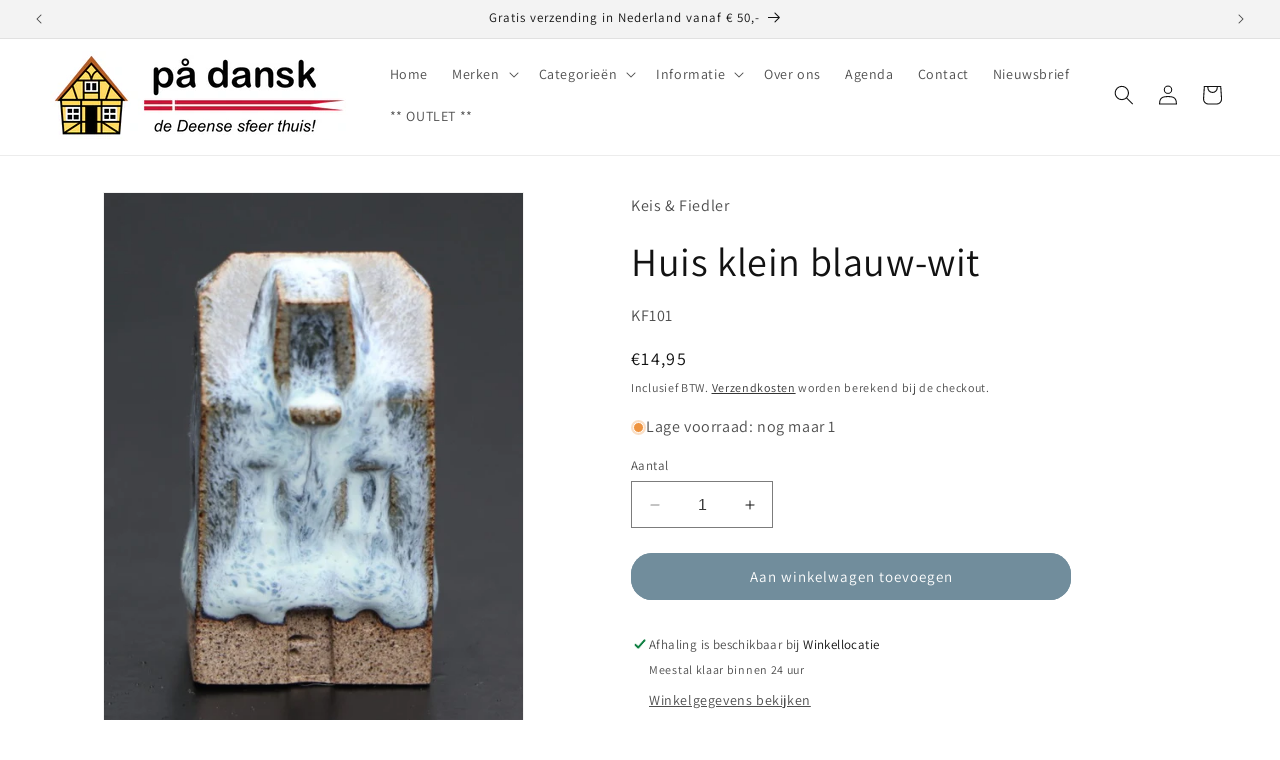

--- FILE ---
content_type: text/html; charset=utf-8
request_url: https://padansk.nl/products/huis-klein-blauw-wit-101
body_size: 37008
content:
<!doctype html>
<html class="no-js" lang="nl">
  <head>
    <meta charset="utf-8">
    <meta http-equiv="X-UA-Compatible" content="IE=edge">
    <meta name="viewport" content="width=device-width,initial-scale=1">
    <meta name="theme-color" content="">
    <link rel="canonical" href="https://padansk.nl/products/huis-klein-blauw-wit-101"><link rel="icon" type="image/png" href="//padansk.nl/cdn/shop/files/favicon-16_-_dannebrog_wimpel_transparant.png?crop=center&height=32&v=1677248110&width=32"><link rel="preconnect" href="https://fonts.shopifycdn.com" crossorigin><title>
      Huis klein blauw-wit
 &ndash; på dansk</title>

    
      <meta name="description" content="Haal een stukje Denemarken in je woonkamer met dit handgemaakte huisje, geïnspireerd op de huizen in de oude binnensteden van Denemarken. Sommige huisjes hebben een dakkapel, een schoorsteen of een trapgevel. Anderen zijn juist heel eenvoudig, maar niet minder fraai.">
    

    

<meta property="og:site_name" content="på dansk">
<meta property="og:url" content="https://padansk.nl/products/huis-klein-blauw-wit-101">
<meta property="og:title" content="Huis klein blauw-wit">
<meta property="og:type" content="product">
<meta property="og:description" content="Haal een stukje Denemarken in je woonkamer met dit handgemaakte huisje, geïnspireerd op de huizen in de oude binnensteden van Denemarken. Sommige huisjes hebben een dakkapel, een schoorsteen of een trapgevel. Anderen zijn juist heel eenvoudig, maar niet minder fraai."><meta property="og:image" content="http://padansk.nl/cdn/shop/products/15256de450ed567b80eb06b46468a0f92b0711c2.jpg?v=1677613414">
  <meta property="og:image:secure_url" content="https://padansk.nl/cdn/shop/products/15256de450ed567b80eb06b46468a0f92b0711c2.jpg?v=1677613414">
  <meta property="og:image:width" content="598">
  <meta property="og:image:height" content="783"><meta property="og:price:amount" content="14,95">
  <meta property="og:price:currency" content="EUR"><meta name="twitter:card" content="summary_large_image">
<meta name="twitter:title" content="Huis klein blauw-wit">
<meta name="twitter:description" content="Haal een stukje Denemarken in je woonkamer met dit handgemaakte huisje, geïnspireerd op de huizen in de oude binnensteden van Denemarken. Sommige huisjes hebben een dakkapel, een schoorsteen of een trapgevel. Anderen zijn juist heel eenvoudig, maar niet minder fraai.">


    <script src="//padansk.nl/cdn/shop/t/6/assets/constants.js?v=58251544750838685771691316927" defer="defer"></script>
    <script src="//padansk.nl/cdn/shop/t/6/assets/pubsub.js?v=158357773527763999511691316927" defer="defer"></script>
    <script src="//padansk.nl/cdn/shop/t/6/assets/global.js?v=54939145903281508041691316927" defer="defer"></script><script src="//padansk.nl/cdn/shop/t/6/assets/animations.js?v=88693664871331136111691316926" defer="defer"></script><!-- Avada Email Marketing Script -->
 

<script>window.AVADA_EM_POPUP_CACHE = 1692516398135;window.AVADA_EM_PUSH_CACHE = 1692516329134;</script>









<script type="text/javascript">
  window.AVADA_EM = window.AVADA_EM || {};

  window.AVADA_EM.product = {
    id: 7684054450499,
    title: "Huis klein blauw-wit",
    variants: [{"id":42808206328131,"title":"Default Title","option1":"Default Title","option2":null,"option3":null,"sku":"KF101","requires_shipping":true,"taxable":true,"featured_image":null,"available":true,"name":"Huis klein blauw-wit","public_title":null,"options":["Default Title"],"price":1495,"weight":100,"compare_at_price":null,"inventory_management":"shopify","barcode":"","requires_selling_plan":false,"selling_plan_allocations":[]}],
    selectedVariant: null,
    vendor: "Keis \u0026 Fiedler",
    productType: "",
    collections: ["Keis \u0026 Fiedler","Keramiek"],
    image: "https://padansk.nl/cdn/shop/products/15256de450ed567b80eb06b46468a0f92b0711c2_grande.jpg?v=1677613414",
    url: "https://padansk.nl/products/huis-klein-blauw-wit-101",
    price: 1495,
    tags: ["Keramiek"],
  };
</script>


        <script>
            const date = new Date();
            window.AVADA_EM = window.AVADA_EM || {};
            window.AVADA_EM.template = "product";
            window.AVADA_EM.shopId = '7bgP6DnbXRQFhteMLKDu';
            window.AVADA_EM.disablePopupScript = true;
            window.AVADA_EM.disableTrackingScript = true;
            window.AVADA_EM.disablePushScript = true;
            const params = new URL(document.location).searchParams;
            if (params.get('_avde') && params.get('redirectUrl')) {
              window.location.replace(params.get('redirectUrl'));
            }
            window.AVADA_EM.isTrackingEnabled = true;
            window.AVADA_EM.cart = {"note":null,"attributes":{},"original_total_price":0,"total_price":0,"total_discount":0,"total_weight":0.0,"item_count":0,"items":[],"requires_shipping":false,"currency":"EUR","items_subtotal_price":0,"cart_level_discount_applications":[],"checkout_charge_amount":0};
        </script>
  <!-- /Avada Email Marketing Script -->

<script>window.performance && window.performance.mark && window.performance.mark('shopify.content_for_header.start');</script><meta id="shopify-digital-wallet" name="shopify-digital-wallet" content="/55575740739/digital_wallets/dialog">
<link rel="alternate" type="application/json+oembed" href="https://padansk.nl/products/huis-klein-blauw-wit-101.oembed">
<script async="async" src="/checkouts/internal/preloads.js?locale=nl-NL"></script>
<script id="shopify-features" type="application/json">{"accessToken":"6860d5080eb73b2f075926c143a333bd","betas":["rich-media-storefront-analytics"],"domain":"padansk.nl","predictiveSearch":true,"shopId":55575740739,"locale":"nl"}</script>
<script>var Shopify = Shopify || {};
Shopify.shop = "padansk.myshopify.com";
Shopify.locale = "nl";
Shopify.currency = {"active":"EUR","rate":"1.0"};
Shopify.country = "NL";
Shopify.theme = {"name":"Dawn 11.0.0","id":151650271555,"schema_name":"Dawn","schema_version":"11.0.0","theme_store_id":887,"role":"main"};
Shopify.theme.handle = "null";
Shopify.theme.style = {"id":null,"handle":null};
Shopify.cdnHost = "padansk.nl/cdn";
Shopify.routes = Shopify.routes || {};
Shopify.routes.root = "/";</script>
<script type="module">!function(o){(o.Shopify=o.Shopify||{}).modules=!0}(window);</script>
<script>!function(o){function n(){var o=[];function n(){o.push(Array.prototype.slice.apply(arguments))}return n.q=o,n}var t=o.Shopify=o.Shopify||{};t.loadFeatures=n(),t.autoloadFeatures=n()}(window);</script>
<script id="shop-js-analytics" type="application/json">{"pageType":"product"}</script>
<script defer="defer" async type="module" src="//padansk.nl/cdn/shopifycloud/shop-js/modules/v2/client.init-shop-cart-sync_CwGft62q.nl.esm.js"></script>
<script defer="defer" async type="module" src="//padansk.nl/cdn/shopifycloud/shop-js/modules/v2/chunk.common_BAeYDmFP.esm.js"></script>
<script defer="defer" async type="module" src="//padansk.nl/cdn/shopifycloud/shop-js/modules/v2/chunk.modal_B9qqLDBC.esm.js"></script>
<script type="module">
  await import("//padansk.nl/cdn/shopifycloud/shop-js/modules/v2/client.init-shop-cart-sync_CwGft62q.nl.esm.js");
await import("//padansk.nl/cdn/shopifycloud/shop-js/modules/v2/chunk.common_BAeYDmFP.esm.js");
await import("//padansk.nl/cdn/shopifycloud/shop-js/modules/v2/chunk.modal_B9qqLDBC.esm.js");

  window.Shopify.SignInWithShop?.initShopCartSync?.({"fedCMEnabled":true,"windoidEnabled":true});

</script>
<script id="__st">var __st={"a":55575740739,"offset":3600,"reqid":"25026d29-8ad5-47d3-8455-5783249c9874-1769293870","pageurl":"padansk.nl\/products\/huis-klein-blauw-wit-101","u":"905ec5fb936a","p":"product","rtyp":"product","rid":7684054450499};</script>
<script>window.ShopifyPaypalV4VisibilityTracking = true;</script>
<script id="captcha-bootstrap">!function(){'use strict';const t='contact',e='account',n='new_comment',o=[[t,t],['blogs',n],['comments',n],[t,'customer']],c=[[e,'customer_login'],[e,'guest_login'],[e,'recover_customer_password'],[e,'create_customer']],r=t=>t.map((([t,e])=>`form[action*='/${t}']:not([data-nocaptcha='true']) input[name='form_type'][value='${e}']`)).join(','),a=t=>()=>t?[...document.querySelectorAll(t)].map((t=>t.form)):[];function s(){const t=[...o],e=r(t);return a(e)}const i='password',u='form_key',d=['recaptcha-v3-token','g-recaptcha-response','h-captcha-response',i],f=()=>{try{return window.sessionStorage}catch{return}},m='__shopify_v',_=t=>t.elements[u];function p(t,e,n=!1){try{const o=window.sessionStorage,c=JSON.parse(o.getItem(e)),{data:r}=function(t){const{data:e,action:n}=t;return t[m]||n?{data:e,action:n}:{data:t,action:n}}(c);for(const[e,n]of Object.entries(r))t.elements[e]&&(t.elements[e].value=n);n&&o.removeItem(e)}catch(o){console.error('form repopulation failed',{error:o})}}const l='form_type',E='cptcha';function T(t){t.dataset[E]=!0}const w=window,h=w.document,L='Shopify',v='ce_forms',y='captcha';let A=!1;((t,e)=>{const n=(g='f06e6c50-85a8-45c8-87d0-21a2b65856fe',I='https://cdn.shopify.com/shopifycloud/storefront-forms-hcaptcha/ce_storefront_forms_captcha_hcaptcha.v1.5.2.iife.js',D={infoText:'Beschermd door hCaptcha',privacyText:'Privacy',termsText:'Voorwaarden'},(t,e,n)=>{const o=w[L][v],c=o.bindForm;if(c)return c(t,g,e,D).then(n);var r;o.q.push([[t,g,e,D],n]),r=I,A||(h.body.append(Object.assign(h.createElement('script'),{id:'captcha-provider',async:!0,src:r})),A=!0)});var g,I,D;w[L]=w[L]||{},w[L][v]=w[L][v]||{},w[L][v].q=[],w[L][y]=w[L][y]||{},w[L][y].protect=function(t,e){n(t,void 0,e),T(t)},Object.freeze(w[L][y]),function(t,e,n,w,h,L){const[v,y,A,g]=function(t,e,n){const i=e?o:[],u=t?c:[],d=[...i,...u],f=r(d),m=r(i),_=r(d.filter((([t,e])=>n.includes(e))));return[a(f),a(m),a(_),s()]}(w,h,L),I=t=>{const e=t.target;return e instanceof HTMLFormElement?e:e&&e.form},D=t=>v().includes(t);t.addEventListener('submit',(t=>{const e=I(t);if(!e)return;const n=D(e)&&!e.dataset.hcaptchaBound&&!e.dataset.recaptchaBound,o=_(e),c=g().includes(e)&&(!o||!o.value);(n||c)&&t.preventDefault(),c&&!n&&(function(t){try{if(!f())return;!function(t){const e=f();if(!e)return;const n=_(t);if(!n)return;const o=n.value;o&&e.removeItem(o)}(t);const e=Array.from(Array(32),(()=>Math.random().toString(36)[2])).join('');!function(t,e){_(t)||t.append(Object.assign(document.createElement('input'),{type:'hidden',name:u})),t.elements[u].value=e}(t,e),function(t,e){const n=f();if(!n)return;const o=[...t.querySelectorAll(`input[type='${i}']`)].map((({name:t})=>t)),c=[...d,...o],r={};for(const[a,s]of new FormData(t).entries())c.includes(a)||(r[a]=s);n.setItem(e,JSON.stringify({[m]:1,action:t.action,data:r}))}(t,e)}catch(e){console.error('failed to persist form',e)}}(e),e.submit())}));const S=(t,e)=>{t&&!t.dataset[E]&&(n(t,e.some((e=>e===t))),T(t))};for(const o of['focusin','change'])t.addEventListener(o,(t=>{const e=I(t);D(e)&&S(e,y())}));const B=e.get('form_key'),M=e.get(l),P=B&&M;t.addEventListener('DOMContentLoaded',(()=>{const t=y();if(P)for(const e of t)e.elements[l].value===M&&p(e,B);[...new Set([...A(),...v().filter((t=>'true'===t.dataset.shopifyCaptcha))])].forEach((e=>S(e,t)))}))}(h,new URLSearchParams(w.location.search),n,t,e,['guest_login'])})(!0,!0)}();</script>
<script integrity="sha256-4kQ18oKyAcykRKYeNunJcIwy7WH5gtpwJnB7kiuLZ1E=" data-source-attribution="shopify.loadfeatures" defer="defer" src="//padansk.nl/cdn/shopifycloud/storefront/assets/storefront/load_feature-a0a9edcb.js" crossorigin="anonymous"></script>
<script data-source-attribution="shopify.dynamic_checkout.dynamic.init">var Shopify=Shopify||{};Shopify.PaymentButton=Shopify.PaymentButton||{isStorefrontPortableWallets:!0,init:function(){window.Shopify.PaymentButton.init=function(){};var t=document.createElement("script");t.src="https://padansk.nl/cdn/shopifycloud/portable-wallets/latest/portable-wallets.nl.js",t.type="module",document.head.appendChild(t)}};
</script>
<script data-source-attribution="shopify.dynamic_checkout.buyer_consent">
  function portableWalletsHideBuyerConsent(e){var t=document.getElementById("shopify-buyer-consent"),n=document.getElementById("shopify-subscription-policy-button");t&&n&&(t.classList.add("hidden"),t.setAttribute("aria-hidden","true"),n.removeEventListener("click",e))}function portableWalletsShowBuyerConsent(e){var t=document.getElementById("shopify-buyer-consent"),n=document.getElementById("shopify-subscription-policy-button");t&&n&&(t.classList.remove("hidden"),t.removeAttribute("aria-hidden"),n.addEventListener("click",e))}window.Shopify?.PaymentButton&&(window.Shopify.PaymentButton.hideBuyerConsent=portableWalletsHideBuyerConsent,window.Shopify.PaymentButton.showBuyerConsent=portableWalletsShowBuyerConsent);
</script>
<script data-source-attribution="shopify.dynamic_checkout.cart.bootstrap">document.addEventListener("DOMContentLoaded",(function(){function t(){return document.querySelector("shopify-accelerated-checkout-cart, shopify-accelerated-checkout")}if(t())Shopify.PaymentButton.init();else{new MutationObserver((function(e,n){t()&&(Shopify.PaymentButton.init(),n.disconnect())})).observe(document.body,{childList:!0,subtree:!0})}}));
</script>
<script id='scb4127' type='text/javascript' async='' src='https://padansk.nl/cdn/shopifycloud/privacy-banner/storefront-banner.js'></script><script id="sections-script" data-sections="header" defer="defer" src="//padansk.nl/cdn/shop/t/6/compiled_assets/scripts.js?v=1141"></script>
<script>window.performance && window.performance.mark && window.performance.mark('shopify.content_for_header.end');</script>


    <style data-shopify>
      @font-face {
  font-family: Assistant;
  font-weight: 400;
  font-style: normal;
  font-display: swap;
  src: url("//padansk.nl/cdn/fonts/assistant/assistant_n4.9120912a469cad1cc292572851508ca49d12e768.woff2") format("woff2"),
       url("//padansk.nl/cdn/fonts/assistant/assistant_n4.6e9875ce64e0fefcd3f4446b7ec9036b3ddd2985.woff") format("woff");
}

      @font-face {
  font-family: Assistant;
  font-weight: 700;
  font-style: normal;
  font-display: swap;
  src: url("//padansk.nl/cdn/fonts/assistant/assistant_n7.bf44452348ec8b8efa3aa3068825305886b1c83c.woff2") format("woff2"),
       url("//padansk.nl/cdn/fonts/assistant/assistant_n7.0c887fee83f6b3bda822f1150b912c72da0f7b64.woff") format("woff");
}

      
      
      @font-face {
  font-family: Assistant;
  font-weight: 400;
  font-style: normal;
  font-display: swap;
  src: url("//padansk.nl/cdn/fonts/assistant/assistant_n4.9120912a469cad1cc292572851508ca49d12e768.woff2") format("woff2"),
       url("//padansk.nl/cdn/fonts/assistant/assistant_n4.6e9875ce64e0fefcd3f4446b7ec9036b3ddd2985.woff") format("woff");
}


      
        :root,
        .color-background-1 {
          --color-background: 255,255,255;
        
          --gradient-background: #ffffff;
        
        --color-foreground: 18,18,18;
        --color-shadow: 18,18,18;
        --color-button: 113,141,156;
        --color-button-text: 255,255,255;
        --color-secondary-button: 255,255,255;
        --color-secondary-button-text: 18,18,18;
        --color-link: 18,18,18;
        --color-badge-foreground: 18,18,18;
        --color-badge-background: 255,255,255;
        --color-badge-border: 18,18,18;
        --payment-terms-background-color: rgb(255 255 255);
      }
      
        
        .color-background-2 {
          --color-background: 243,243,243;
        
          --gradient-background: #f3f3f3;
        
        --color-foreground: 18,18,18;
        --color-shadow: 18,18,18;
        --color-button: 18,18,18;
        --color-button-text: 243,243,243;
        --color-secondary-button: 243,243,243;
        --color-secondary-button-text: 18,18,18;
        --color-link: 18,18,18;
        --color-badge-foreground: 18,18,18;
        --color-badge-background: 243,243,243;
        --color-badge-border: 18,18,18;
        --payment-terms-background-color: rgb(243 243 243);
      }
      
        
        .color-inverse {
          --color-background: 18,18,18;
        
          --gradient-background: #121212;
        
        --color-foreground: 255,255,255;
        --color-shadow: 18,18,18;
        --color-button: 255,255,255;
        --color-button-text: 18,18,18;
        --color-secondary-button: 18,18,18;
        --color-secondary-button-text: 255,255,255;
        --color-link: 255,255,255;
        --color-badge-foreground: 255,255,255;
        --color-badge-background: 18,18,18;
        --color-badge-border: 255,255,255;
        --payment-terms-background-color: rgb(18 18 18);
      }
      
        
        .color-accent-1 {
          --color-background: 18,18,18;
        
          --gradient-background: #121212;
        
        --color-foreground: 255,255,255;
        --color-shadow: 18,18,18;
        --color-button: 255,255,255;
        --color-button-text: 18,18,18;
        --color-secondary-button: 18,18,18;
        --color-secondary-button-text: 255,255,255;
        --color-link: 255,255,255;
        --color-badge-foreground: 255,255,255;
        --color-badge-background: 18,18,18;
        --color-badge-border: 255,255,255;
        --payment-terms-background-color: rgb(18 18 18);
      }
      
        
        .color-accent-2 {
          --color-background: 113,141,156;
        
          --gradient-background: #718D9C;
        
        --color-foreground: 255,255,255;
        --color-shadow: 18,18,18;
        --color-button: 255,255,255;
        --color-button-text: 113,141,156;
        --color-secondary-button: 113,141,156;
        --color-secondary-button-text: 255,255,255;
        --color-link: 255,255,255;
        --color-badge-foreground: 255,255,255;
        --color-badge-background: 113,141,156;
        --color-badge-border: 255,255,255;
        --payment-terms-background-color: rgb(113 141 156);
      }
      

      body, .color-background-1, .color-background-2, .color-inverse, .color-accent-1, .color-accent-2 {
        color: rgba(var(--color-foreground), 0.75);
        background-color: rgb(var(--color-background));
      }

      :root {
        --font-body-family: Assistant, sans-serif;
        --font-body-style: normal;
        --font-body-weight: 400;
        --font-body-weight-bold: 700;

        --font-heading-family: Assistant, sans-serif;
        --font-heading-style: normal;
        --font-heading-weight: 400;

        --font-body-scale: 1.0;
        --font-heading-scale: 1.0;

        --media-padding: px;
        --media-border-opacity: 0.05;
        --media-border-width: 1px;
        --media-radius: 0px;
        --media-shadow-opacity: 0.0;
        --media-shadow-horizontal-offset: 0px;
        --media-shadow-vertical-offset: 4px;
        --media-shadow-blur-radius: 5px;
        --media-shadow-visible: 0;

        --page-width: 140rem;
        --page-width-margin: 0rem;

        --product-card-image-padding: 0.0rem;
        --product-card-corner-radius: 0.6rem;
        --product-card-text-alignment: left;
        --product-card-border-width: 0.1rem;
        --product-card-border-opacity: 0.1;
        --product-card-shadow-opacity: 0.1;
        --product-card-shadow-visible: 1;
        --product-card-shadow-horizontal-offset: 0.2rem;
        --product-card-shadow-vertical-offset: 0.4rem;
        --product-card-shadow-blur-radius: 0.5rem;

        --collection-card-image-padding: 0.0rem;
        --collection-card-corner-radius: 0.0rem;
        --collection-card-text-alignment: left;
        --collection-card-border-width: 0.0rem;
        --collection-card-border-opacity: 0.1;
        --collection-card-shadow-opacity: 0.0;
        --collection-card-shadow-visible: 0;
        --collection-card-shadow-horizontal-offset: 0.0rem;
        --collection-card-shadow-vertical-offset: 0.4rem;
        --collection-card-shadow-blur-radius: 0.5rem;

        --blog-card-image-padding: 0.0rem;
        --blog-card-corner-radius: 0.0rem;
        --blog-card-text-alignment: left;
        --blog-card-border-width: 0.0rem;
        --blog-card-border-opacity: 0.1;
        --blog-card-shadow-opacity: 0.0;
        --blog-card-shadow-visible: 0;
        --blog-card-shadow-horizontal-offset: 0.0rem;
        --blog-card-shadow-vertical-offset: 0.4rem;
        --blog-card-shadow-blur-radius: 0.5rem;

        --badge-corner-radius: 4.0rem;

        --popup-border-width: 1px;
        --popup-border-opacity: 0.1;
        --popup-corner-radius: 0px;
        --popup-shadow-opacity: 0.0;
        --popup-shadow-horizontal-offset: 0px;
        --popup-shadow-vertical-offset: 4px;
        --popup-shadow-blur-radius: 5px;

        --drawer-border-width: 1px;
        --drawer-border-opacity: 0.1;
        --drawer-shadow-opacity: 0.0;
        --drawer-shadow-horizontal-offset: 0px;
        --drawer-shadow-vertical-offset: 4px;
        --drawer-shadow-blur-radius: 5px;

        --spacing-sections-desktop: 0px;
        --spacing-sections-mobile: 0px;

        --grid-desktop-vertical-spacing: 8px;
        --grid-desktop-horizontal-spacing: 8px;
        --grid-mobile-vertical-spacing: 4px;
        --grid-mobile-horizontal-spacing: 4px;

        --text-boxes-border-opacity: 0.1;
        --text-boxes-border-width: 0px;
        --text-boxes-radius: 0px;
        --text-boxes-shadow-opacity: 0.0;
        --text-boxes-shadow-visible: 0;
        --text-boxes-shadow-horizontal-offset: 0px;
        --text-boxes-shadow-vertical-offset: 4px;
        --text-boxes-shadow-blur-radius: 5px;

        --buttons-radius: 20px;
        --buttons-radius-outset: 21px;
        --buttons-border-width: 1px;
        --buttons-border-opacity: 1.0;
        --buttons-shadow-opacity: 0.0;
        --buttons-shadow-visible: 0;
        --buttons-shadow-horizontal-offset: 0px;
        --buttons-shadow-vertical-offset: 4px;
        --buttons-shadow-blur-radius: 5px;
        --buttons-border-offset: 0.3px;

        --inputs-radius: 0px;
        --inputs-border-width: 1px;
        --inputs-border-opacity: 0.55;
        --inputs-shadow-opacity: 0.0;
        --inputs-shadow-horizontal-offset: 0px;
        --inputs-margin-offset: 0px;
        --inputs-shadow-vertical-offset: 4px;
        --inputs-shadow-blur-radius: 5px;
        --inputs-radius-outset: 0px;

        --variant-pills-radius: 40px;
        --variant-pills-border-width: 1px;
        --variant-pills-border-opacity: 0.55;
        --variant-pills-shadow-opacity: 0.0;
        --variant-pills-shadow-horizontal-offset: 0px;
        --variant-pills-shadow-vertical-offset: 4px;
        --variant-pills-shadow-blur-radius: 5px;
      }

      *,
      *::before,
      *::after {
        box-sizing: inherit;
      }

      html {
        box-sizing: border-box;
        font-size: calc(var(--font-body-scale) * 62.5%);
        height: 100%;
      }

      body {
        display: grid;
        grid-template-rows: auto auto 1fr auto;
        grid-template-columns: 100%;
        min-height: 100%;
        margin: 0;
        font-size: 1.5rem;
        letter-spacing: 0.06rem;
        line-height: calc(1 + 0.8 / var(--font-body-scale));
        font-family: var(--font-body-family);
        font-style: var(--font-body-style);
        font-weight: var(--font-body-weight);
      }

      @media screen and (min-width: 750px) {
        body {
          font-size: 1.6rem;
        }
      }
    </style>

    <link href="//padansk.nl/cdn/shop/t/6/assets/base.css?v=165191016556652226921691316926" rel="stylesheet" type="text/css" media="all" />
<link rel="preload" as="font" href="//padansk.nl/cdn/fonts/assistant/assistant_n4.9120912a469cad1cc292572851508ca49d12e768.woff2" type="font/woff2" crossorigin><link rel="preload" as="font" href="//padansk.nl/cdn/fonts/assistant/assistant_n4.9120912a469cad1cc292572851508ca49d12e768.woff2" type="font/woff2" crossorigin><link href="//padansk.nl/cdn/shop/t/6/assets/component-localization-form.css?v=143319823105703127341691316926" rel="stylesheet" type="text/css" media="all" />
      <script src="//padansk.nl/cdn/shop/t/6/assets/localization-form.js?v=161644695336821385561691316927" defer="defer"></script><link
        rel="stylesheet"
        href="//padansk.nl/cdn/shop/t/6/assets/component-predictive-search.css?v=118923337488134913561691316926"
        media="print"
        onload="this.media='all'"
      ><script>
      document.documentElement.className = document.documentElement.className.replace('no-js', 'js');
      if (Shopify.designMode) {
        document.documentElement.classList.add('shopify-design-mode');
      }
    </script>
  <link href="https://monorail-edge.shopifysvc.com" rel="dns-prefetch">
<script>(function(){if ("sendBeacon" in navigator && "performance" in window) {try {var session_token_from_headers = performance.getEntriesByType('navigation')[0].serverTiming.find(x => x.name == '_s').description;} catch {var session_token_from_headers = undefined;}var session_cookie_matches = document.cookie.match(/_shopify_s=([^;]*)/);var session_token_from_cookie = session_cookie_matches && session_cookie_matches.length === 2 ? session_cookie_matches[1] : "";var session_token = session_token_from_headers || session_token_from_cookie || "";function handle_abandonment_event(e) {var entries = performance.getEntries().filter(function(entry) {return /monorail-edge.shopifysvc.com/.test(entry.name);});if (!window.abandonment_tracked && entries.length === 0) {window.abandonment_tracked = true;var currentMs = Date.now();var navigation_start = performance.timing.navigationStart;var payload = {shop_id: 55575740739,url: window.location.href,navigation_start,duration: currentMs - navigation_start,session_token,page_type: "product"};window.navigator.sendBeacon("https://monorail-edge.shopifysvc.com/v1/produce", JSON.stringify({schema_id: "online_store_buyer_site_abandonment/1.1",payload: payload,metadata: {event_created_at_ms: currentMs,event_sent_at_ms: currentMs}}));}}window.addEventListener('pagehide', handle_abandonment_event);}}());</script>
<script id="web-pixels-manager-setup">(function e(e,d,r,n,o){if(void 0===o&&(o={}),!Boolean(null===(a=null===(i=window.Shopify)||void 0===i?void 0:i.analytics)||void 0===a?void 0:a.replayQueue)){var i,a;window.Shopify=window.Shopify||{};var t=window.Shopify;t.analytics=t.analytics||{};var s=t.analytics;s.replayQueue=[],s.publish=function(e,d,r){return s.replayQueue.push([e,d,r]),!0};try{self.performance.mark("wpm:start")}catch(e){}var l=function(){var e={modern:/Edge?\/(1{2}[4-9]|1[2-9]\d|[2-9]\d{2}|\d{4,})\.\d+(\.\d+|)|Firefox\/(1{2}[4-9]|1[2-9]\d|[2-9]\d{2}|\d{4,})\.\d+(\.\d+|)|Chrom(ium|e)\/(9{2}|\d{3,})\.\d+(\.\d+|)|(Maci|X1{2}).+ Version\/(15\.\d+|(1[6-9]|[2-9]\d|\d{3,})\.\d+)([,.]\d+|)( \(\w+\)|)( Mobile\/\w+|) Safari\/|Chrome.+OPR\/(9{2}|\d{3,})\.\d+\.\d+|(CPU[ +]OS|iPhone[ +]OS|CPU[ +]iPhone|CPU IPhone OS|CPU iPad OS)[ +]+(15[._]\d+|(1[6-9]|[2-9]\d|\d{3,})[._]\d+)([._]\d+|)|Android:?[ /-](13[3-9]|1[4-9]\d|[2-9]\d{2}|\d{4,})(\.\d+|)(\.\d+|)|Android.+Firefox\/(13[5-9]|1[4-9]\d|[2-9]\d{2}|\d{4,})\.\d+(\.\d+|)|Android.+Chrom(ium|e)\/(13[3-9]|1[4-9]\d|[2-9]\d{2}|\d{4,})\.\d+(\.\d+|)|SamsungBrowser\/([2-9]\d|\d{3,})\.\d+/,legacy:/Edge?\/(1[6-9]|[2-9]\d|\d{3,})\.\d+(\.\d+|)|Firefox\/(5[4-9]|[6-9]\d|\d{3,})\.\d+(\.\d+|)|Chrom(ium|e)\/(5[1-9]|[6-9]\d|\d{3,})\.\d+(\.\d+|)([\d.]+$|.*Safari\/(?![\d.]+ Edge\/[\d.]+$))|(Maci|X1{2}).+ Version\/(10\.\d+|(1[1-9]|[2-9]\d|\d{3,})\.\d+)([,.]\d+|)( \(\w+\)|)( Mobile\/\w+|) Safari\/|Chrome.+OPR\/(3[89]|[4-9]\d|\d{3,})\.\d+\.\d+|(CPU[ +]OS|iPhone[ +]OS|CPU[ +]iPhone|CPU IPhone OS|CPU iPad OS)[ +]+(10[._]\d+|(1[1-9]|[2-9]\d|\d{3,})[._]\d+)([._]\d+|)|Android:?[ /-](13[3-9]|1[4-9]\d|[2-9]\d{2}|\d{4,})(\.\d+|)(\.\d+|)|Mobile Safari.+OPR\/([89]\d|\d{3,})\.\d+\.\d+|Android.+Firefox\/(13[5-9]|1[4-9]\d|[2-9]\d{2}|\d{4,})\.\d+(\.\d+|)|Android.+Chrom(ium|e)\/(13[3-9]|1[4-9]\d|[2-9]\d{2}|\d{4,})\.\d+(\.\d+|)|Android.+(UC? ?Browser|UCWEB|U3)[ /]?(15\.([5-9]|\d{2,})|(1[6-9]|[2-9]\d|\d{3,})\.\d+)\.\d+|SamsungBrowser\/(5\.\d+|([6-9]|\d{2,})\.\d+)|Android.+MQ{2}Browser\/(14(\.(9|\d{2,})|)|(1[5-9]|[2-9]\d|\d{3,})(\.\d+|))(\.\d+|)|K[Aa][Ii]OS\/(3\.\d+|([4-9]|\d{2,})\.\d+)(\.\d+|)/},d=e.modern,r=e.legacy,n=navigator.userAgent;return n.match(d)?"modern":n.match(r)?"legacy":"unknown"}(),u="modern"===l?"modern":"legacy",c=(null!=n?n:{modern:"",legacy:""})[u],f=function(e){return[e.baseUrl,"/wpm","/b",e.hashVersion,"modern"===e.buildTarget?"m":"l",".js"].join("")}({baseUrl:d,hashVersion:r,buildTarget:u}),m=function(e){var d=e.version,r=e.bundleTarget,n=e.surface,o=e.pageUrl,i=e.monorailEndpoint;return{emit:function(e){var a=e.status,t=e.errorMsg,s=(new Date).getTime(),l=JSON.stringify({metadata:{event_sent_at_ms:s},events:[{schema_id:"web_pixels_manager_load/3.1",payload:{version:d,bundle_target:r,page_url:o,status:a,surface:n,error_msg:t},metadata:{event_created_at_ms:s}}]});if(!i)return console&&console.warn&&console.warn("[Web Pixels Manager] No Monorail endpoint provided, skipping logging."),!1;try{return self.navigator.sendBeacon.bind(self.navigator)(i,l)}catch(e){}var u=new XMLHttpRequest;try{return u.open("POST",i,!0),u.setRequestHeader("Content-Type","text/plain"),u.send(l),!0}catch(e){return console&&console.warn&&console.warn("[Web Pixels Manager] Got an unhandled error while logging to Monorail."),!1}}}}({version:r,bundleTarget:l,surface:e.surface,pageUrl:self.location.href,monorailEndpoint:e.monorailEndpoint});try{o.browserTarget=l,function(e){var d=e.src,r=e.async,n=void 0===r||r,o=e.onload,i=e.onerror,a=e.sri,t=e.scriptDataAttributes,s=void 0===t?{}:t,l=document.createElement("script"),u=document.querySelector("head"),c=document.querySelector("body");if(l.async=n,l.src=d,a&&(l.integrity=a,l.crossOrigin="anonymous"),s)for(var f in s)if(Object.prototype.hasOwnProperty.call(s,f))try{l.dataset[f]=s[f]}catch(e){}if(o&&l.addEventListener("load",o),i&&l.addEventListener("error",i),u)u.appendChild(l);else{if(!c)throw new Error("Did not find a head or body element to append the script");c.appendChild(l)}}({src:f,async:!0,onload:function(){if(!function(){var e,d;return Boolean(null===(d=null===(e=window.Shopify)||void 0===e?void 0:e.analytics)||void 0===d?void 0:d.initialized)}()){var d=window.webPixelsManager.init(e)||void 0;if(d){var r=window.Shopify.analytics;r.replayQueue.forEach((function(e){var r=e[0],n=e[1],o=e[2];d.publishCustomEvent(r,n,o)})),r.replayQueue=[],r.publish=d.publishCustomEvent,r.visitor=d.visitor,r.initialized=!0}}},onerror:function(){return m.emit({status:"failed",errorMsg:"".concat(f," has failed to load")})},sri:function(e){var d=/^sha384-[A-Za-z0-9+/=]+$/;return"string"==typeof e&&d.test(e)}(c)?c:"",scriptDataAttributes:o}),m.emit({status:"loading"})}catch(e){m.emit({status:"failed",errorMsg:(null==e?void 0:e.message)||"Unknown error"})}}})({shopId: 55575740739,storefrontBaseUrl: "https://padansk.nl",extensionsBaseUrl: "https://extensions.shopifycdn.com/cdn/shopifycloud/web-pixels-manager",monorailEndpoint: "https://monorail-edge.shopifysvc.com/unstable/produce_batch",surface: "storefront-renderer",enabledBetaFlags: ["2dca8a86"],webPixelsConfigList: [{"id":"shopify-app-pixel","configuration":"{}","eventPayloadVersion":"v1","runtimeContext":"STRICT","scriptVersion":"0450","apiClientId":"shopify-pixel","type":"APP","privacyPurposes":["ANALYTICS","MARKETING"]},{"id":"shopify-custom-pixel","eventPayloadVersion":"v1","runtimeContext":"LAX","scriptVersion":"0450","apiClientId":"shopify-pixel","type":"CUSTOM","privacyPurposes":["ANALYTICS","MARKETING"]}],isMerchantRequest: false,initData: {"shop":{"name":"på dansk","paymentSettings":{"currencyCode":"EUR"},"myshopifyDomain":"padansk.myshopify.com","countryCode":"NL","storefrontUrl":"https:\/\/padansk.nl"},"customer":null,"cart":null,"checkout":null,"productVariants":[{"price":{"amount":14.95,"currencyCode":"EUR"},"product":{"title":"Huis klein blauw-wit","vendor":"Keis \u0026 Fiedler","id":"7684054450499","untranslatedTitle":"Huis klein blauw-wit","url":"\/products\/huis-klein-blauw-wit-101","type":""},"id":"42808206328131","image":{"src":"\/\/padansk.nl\/cdn\/shop\/products\/15256de450ed567b80eb06b46468a0f92b0711c2.jpg?v=1677613414"},"sku":"KF101","title":"Default Title","untranslatedTitle":"Default Title"}],"purchasingCompany":null},},"https://padansk.nl/cdn","fcfee988w5aeb613cpc8e4bc33m6693e112",{"modern":"","legacy":""},{"shopId":"55575740739","storefrontBaseUrl":"https:\/\/padansk.nl","extensionBaseUrl":"https:\/\/extensions.shopifycdn.com\/cdn\/shopifycloud\/web-pixels-manager","surface":"storefront-renderer","enabledBetaFlags":"[\"2dca8a86\"]","isMerchantRequest":"false","hashVersion":"fcfee988w5aeb613cpc8e4bc33m6693e112","publish":"custom","events":"[[\"page_viewed\",{}],[\"product_viewed\",{\"productVariant\":{\"price\":{\"amount\":14.95,\"currencyCode\":\"EUR\"},\"product\":{\"title\":\"Huis klein blauw-wit\",\"vendor\":\"Keis \u0026 Fiedler\",\"id\":\"7684054450499\",\"untranslatedTitle\":\"Huis klein blauw-wit\",\"url\":\"\/products\/huis-klein-blauw-wit-101\",\"type\":\"\"},\"id\":\"42808206328131\",\"image\":{\"src\":\"\/\/padansk.nl\/cdn\/shop\/products\/15256de450ed567b80eb06b46468a0f92b0711c2.jpg?v=1677613414\"},\"sku\":\"KF101\",\"title\":\"Default Title\",\"untranslatedTitle\":\"Default Title\"}}]]"});</script><script>
  window.ShopifyAnalytics = window.ShopifyAnalytics || {};
  window.ShopifyAnalytics.meta = window.ShopifyAnalytics.meta || {};
  window.ShopifyAnalytics.meta.currency = 'EUR';
  var meta = {"product":{"id":7684054450499,"gid":"gid:\/\/shopify\/Product\/7684054450499","vendor":"Keis \u0026 Fiedler","type":"","handle":"huis-klein-blauw-wit-101","variants":[{"id":42808206328131,"price":1495,"name":"Huis klein blauw-wit","public_title":null,"sku":"KF101"}],"remote":false},"page":{"pageType":"product","resourceType":"product","resourceId":7684054450499,"requestId":"25026d29-8ad5-47d3-8455-5783249c9874-1769293870"}};
  for (var attr in meta) {
    window.ShopifyAnalytics.meta[attr] = meta[attr];
  }
</script>
<script class="analytics">
  (function () {
    var customDocumentWrite = function(content) {
      var jquery = null;

      if (window.jQuery) {
        jquery = window.jQuery;
      } else if (window.Checkout && window.Checkout.$) {
        jquery = window.Checkout.$;
      }

      if (jquery) {
        jquery('body').append(content);
      }
    };

    var hasLoggedConversion = function(token) {
      if (token) {
        return document.cookie.indexOf('loggedConversion=' + token) !== -1;
      }
      return false;
    }

    var setCookieIfConversion = function(token) {
      if (token) {
        var twoMonthsFromNow = new Date(Date.now());
        twoMonthsFromNow.setMonth(twoMonthsFromNow.getMonth() + 2);

        document.cookie = 'loggedConversion=' + token + '; expires=' + twoMonthsFromNow;
      }
    }

    var trekkie = window.ShopifyAnalytics.lib = window.trekkie = window.trekkie || [];
    if (trekkie.integrations) {
      return;
    }
    trekkie.methods = [
      'identify',
      'page',
      'ready',
      'track',
      'trackForm',
      'trackLink'
    ];
    trekkie.factory = function(method) {
      return function() {
        var args = Array.prototype.slice.call(arguments);
        args.unshift(method);
        trekkie.push(args);
        return trekkie;
      };
    };
    for (var i = 0; i < trekkie.methods.length; i++) {
      var key = trekkie.methods[i];
      trekkie[key] = trekkie.factory(key);
    }
    trekkie.load = function(config) {
      trekkie.config = config || {};
      trekkie.config.initialDocumentCookie = document.cookie;
      var first = document.getElementsByTagName('script')[0];
      var script = document.createElement('script');
      script.type = 'text/javascript';
      script.onerror = function(e) {
        var scriptFallback = document.createElement('script');
        scriptFallback.type = 'text/javascript';
        scriptFallback.onerror = function(error) {
                var Monorail = {
      produce: function produce(monorailDomain, schemaId, payload) {
        var currentMs = new Date().getTime();
        var event = {
          schema_id: schemaId,
          payload: payload,
          metadata: {
            event_created_at_ms: currentMs,
            event_sent_at_ms: currentMs
          }
        };
        return Monorail.sendRequest("https://" + monorailDomain + "/v1/produce", JSON.stringify(event));
      },
      sendRequest: function sendRequest(endpointUrl, payload) {
        // Try the sendBeacon API
        if (window && window.navigator && typeof window.navigator.sendBeacon === 'function' && typeof window.Blob === 'function' && !Monorail.isIos12()) {
          var blobData = new window.Blob([payload], {
            type: 'text/plain'
          });

          if (window.navigator.sendBeacon(endpointUrl, blobData)) {
            return true;
          } // sendBeacon was not successful

        } // XHR beacon

        var xhr = new XMLHttpRequest();

        try {
          xhr.open('POST', endpointUrl);
          xhr.setRequestHeader('Content-Type', 'text/plain');
          xhr.send(payload);
        } catch (e) {
          console.log(e);
        }

        return false;
      },
      isIos12: function isIos12() {
        return window.navigator.userAgent.lastIndexOf('iPhone; CPU iPhone OS 12_') !== -1 || window.navigator.userAgent.lastIndexOf('iPad; CPU OS 12_') !== -1;
      }
    };
    Monorail.produce('monorail-edge.shopifysvc.com',
      'trekkie_storefront_load_errors/1.1',
      {shop_id: 55575740739,
      theme_id: 151650271555,
      app_name: "storefront",
      context_url: window.location.href,
      source_url: "//padansk.nl/cdn/s/trekkie.storefront.8d95595f799fbf7e1d32231b9a28fd43b70c67d3.min.js"});

        };
        scriptFallback.async = true;
        scriptFallback.src = '//padansk.nl/cdn/s/trekkie.storefront.8d95595f799fbf7e1d32231b9a28fd43b70c67d3.min.js';
        first.parentNode.insertBefore(scriptFallback, first);
      };
      script.async = true;
      script.src = '//padansk.nl/cdn/s/trekkie.storefront.8d95595f799fbf7e1d32231b9a28fd43b70c67d3.min.js';
      first.parentNode.insertBefore(script, first);
    };
    trekkie.load(
      {"Trekkie":{"appName":"storefront","development":false,"defaultAttributes":{"shopId":55575740739,"isMerchantRequest":null,"themeId":151650271555,"themeCityHash":"10748608607841671633","contentLanguage":"nl","currency":"EUR","eventMetadataId":"a3c3d4b0-d24f-4b52-9e26-aa4dc2cd624d"},"isServerSideCookieWritingEnabled":true,"monorailRegion":"shop_domain","enabledBetaFlags":["65f19447"]},"Session Attribution":{},"S2S":{"facebookCapiEnabled":false,"source":"trekkie-storefront-renderer","apiClientId":580111}}
    );

    var loaded = false;
    trekkie.ready(function() {
      if (loaded) return;
      loaded = true;

      window.ShopifyAnalytics.lib = window.trekkie;

      var originalDocumentWrite = document.write;
      document.write = customDocumentWrite;
      try { window.ShopifyAnalytics.merchantGoogleAnalytics.call(this); } catch(error) {};
      document.write = originalDocumentWrite;

      window.ShopifyAnalytics.lib.page(null,{"pageType":"product","resourceType":"product","resourceId":7684054450499,"requestId":"25026d29-8ad5-47d3-8455-5783249c9874-1769293870","shopifyEmitted":true});

      var match = window.location.pathname.match(/checkouts\/(.+)\/(thank_you|post_purchase)/)
      var token = match? match[1]: undefined;
      if (!hasLoggedConversion(token)) {
        setCookieIfConversion(token);
        window.ShopifyAnalytics.lib.track("Viewed Product",{"currency":"EUR","variantId":42808206328131,"productId":7684054450499,"productGid":"gid:\/\/shopify\/Product\/7684054450499","name":"Huis klein blauw-wit","price":"14.95","sku":"KF101","brand":"Keis \u0026 Fiedler","variant":null,"category":"","nonInteraction":true,"remote":false},undefined,undefined,{"shopifyEmitted":true});
      window.ShopifyAnalytics.lib.track("monorail:\/\/trekkie_storefront_viewed_product\/1.1",{"currency":"EUR","variantId":42808206328131,"productId":7684054450499,"productGid":"gid:\/\/shopify\/Product\/7684054450499","name":"Huis klein blauw-wit","price":"14.95","sku":"KF101","brand":"Keis \u0026 Fiedler","variant":null,"category":"","nonInteraction":true,"remote":false,"referer":"https:\/\/padansk.nl\/products\/huis-klein-blauw-wit-101"});
      }
    });


        var eventsListenerScript = document.createElement('script');
        eventsListenerScript.async = true;
        eventsListenerScript.src = "//padansk.nl/cdn/shopifycloud/storefront/assets/shop_events_listener-3da45d37.js";
        document.getElementsByTagName('head')[0].appendChild(eventsListenerScript);

})();</script>
<script
  defer
  src="https://padansk.nl/cdn/shopifycloud/perf-kit/shopify-perf-kit-3.0.4.min.js"
  data-application="storefront-renderer"
  data-shop-id="55575740739"
  data-render-region="gcp-us-east1"
  data-page-type="product"
  data-theme-instance-id="151650271555"
  data-theme-name="Dawn"
  data-theme-version="11.0.0"
  data-monorail-region="shop_domain"
  data-resource-timing-sampling-rate="10"
  data-shs="true"
  data-shs-beacon="true"
  data-shs-export-with-fetch="true"
  data-shs-logs-sample-rate="1"
  data-shs-beacon-endpoint="https://padansk.nl/api/collect"
></script>
</head>

  <body class="gradient animate--hover-default">
    <a class="skip-to-content-link button visually-hidden" href="#MainContent">
      Meteen naar de content
    </a>

<link href="//padansk.nl/cdn/shop/t/6/assets/quantity-popover.css?v=29974906037699025581691316927" rel="stylesheet" type="text/css" media="all" />

<script src="//padansk.nl/cdn/shop/t/6/assets/cart.js?v=4193034376803868811691316926" defer="defer"></script>
<script src="//padansk.nl/cdn/shop/t/6/assets/quantity-popover.js?v=82513154315370490311691316927" defer="defer"></script>

<style>
  .drawer {
    visibility: hidden;
  }
</style>

<cart-drawer class="drawer is-empty">
  <div id="CartDrawer" class="cart-drawer">
    <div id="CartDrawer-Overlay" class="cart-drawer__overlay"></div>
    <div
      class="drawer__inner"
      role="dialog"
      aria-modal="true"
      aria-label="Je winkelwagen"
      tabindex="-1"
    ><div class="drawer__inner-empty">
          <div class="cart-drawer__warnings center">
            <div class="cart-drawer__empty-content">
              <h2 class="cart__empty-text">Je winkelwagen is leeg</h2>
              <button
                class="drawer__close"
                type="button"
                onclick="this.closest('cart-drawer').close()"
                aria-label="Sluiten"
              >
                <svg
  xmlns="http://www.w3.org/2000/svg"
  aria-hidden="true"
  focusable="false"
  class="icon icon-close"
  fill="none"
  viewBox="0 0 18 17"
>
  <path d="M.865 15.978a.5.5 0 00.707.707l7.433-7.431 7.579 7.282a.501.501 0 00.846-.37.5.5 0 00-.153-.351L9.712 8.546l7.417-7.416a.5.5 0 10-.707-.708L8.991 7.853 1.413.573a.5.5 0 10-.693.72l7.563 7.268-7.418 7.417z" fill="currentColor">
</svg>

              </button>
              <a href="javascript&colon;history.go(0)" class="button">
                Terugkeren naar winkel
              </a><p class="cart__login-title h3">Heb je een account?</p>
                <p class="cart__login-paragraph">
                  <a href="https://account.padansk.nl?locale=nl&region_country=NL" class="link underlined-link">Log in</a> om sneller af te rekenen.
                </p></div>
          </div></div><div class="drawer__header">
        <h2 class="drawer__heading">Je winkelwagen</h2>
        <button
          class="drawer__close"
          type="button"
          onclick="this.closest('cart-drawer').close()"
          aria-label="Sluiten"
        >
          <svg
  xmlns="http://www.w3.org/2000/svg"
  aria-hidden="true"
  focusable="false"
  class="icon icon-close"
  fill="none"
  viewBox="0 0 18 17"
>
  <path d="M.865 15.978a.5.5 0 00.707.707l7.433-7.431 7.579 7.282a.501.501 0 00.846-.37.5.5 0 00-.153-.351L9.712 8.546l7.417-7.416a.5.5 0 10-.707-.708L8.991 7.853 1.413.573a.5.5 0 10-.693.72l7.563 7.268-7.418 7.417z" fill="currentColor">
</svg>

        </button>
      </div>
      <cart-drawer-items
        
          class=" is-empty"
        
      >
        <form
          action="/cart"
          id="CartDrawer-Form"
          class="cart__contents cart-drawer__form"
          method="post"
        >
          <div id="CartDrawer-CartItems" class="drawer__contents js-contents"><p id="CartDrawer-LiveRegionText" class="visually-hidden" role="status"></p>
            <p id="CartDrawer-LineItemStatus" class="visually-hidden" aria-hidden="true" role="status">
              Bezig met laden...
            </p>
          </div>
          <div id="CartDrawer-CartErrors" role="alert"></div>
        </form>
      </cart-drawer-items>
      <div class="drawer__footer"><!-- Start blocks -->
        <!-- Subtotals -->

        <div class="cart-drawer__footer" >
          <div></div>

          <div class="totals" role="status">
            <h2 class="totals__total">Geschat totaal</h2>
            <p class="totals__total-value">€0,00 EUR</p>
          </div>

          <small class="tax-note caption-large rte">Inclusief BTW. <a href="/policies/shipping-policy">Verzendkosten</a> worden berekend bij de checkout.
</small>
        </div>

        <!-- CTAs -->

        <div class="cart__ctas" >
          <noscript>
            <button type="submit" class="cart__update-button button button--secondary" form="CartDrawer-Form">
              Bijwerken
            </button>
          </noscript>

          <button
            type="submit"
            id="CartDrawer-Checkout"
            class="cart__checkout-button button"
            name="checkout"
            form="CartDrawer-Form"
            
              disabled
            
          >
            Afrekenen
          </button>
        </div>
      </div>
    </div>
  </div>
</cart-drawer>

<script>
  document.addEventListener('DOMContentLoaded', function () {
    function isIE() {
      const ua = window.navigator.userAgent;
      const msie = ua.indexOf('MSIE ');
      const trident = ua.indexOf('Trident/');

      return msie > 0 || trident > 0;
    }

    if (!isIE()) return;
    const cartSubmitInput = document.createElement('input');
    cartSubmitInput.setAttribute('name', 'checkout');
    cartSubmitInput.setAttribute('type', 'hidden');
    document.querySelector('#cart').appendChild(cartSubmitInput);
    document.querySelector('#checkout').addEventListener('click', function (event) {
      document.querySelector('#cart').submit();
    });
  });
</script>
<!-- BEGIN sections: header-group -->
<div id="shopify-section-sections--19404118327619__announcement-bar" class="shopify-section shopify-section-group-header-group announcement-bar-section"><link href="//padansk.nl/cdn/shop/t/6/assets/component-slideshow.css?v=107725913939919748051691316927" rel="stylesheet" type="text/css" media="all" />
<link href="//padansk.nl/cdn/shop/t/6/assets/component-slider.css?v=114212096148022386971691316927" rel="stylesheet" type="text/css" media="all" />

  <link href="//padansk.nl/cdn/shop/t/6/assets/component-list-social.css?v=35792976012981934991691316926" rel="stylesheet" type="text/css" media="all" />


<div
  class="utility-bar color-background-2 gradient utility-bar--bottom-border"
  
>
  <div class="page-width utility-bar__grid"><slideshow-component
        class="announcement-bar"
        role="region"
        aria-roledescription="Carrousel"
        aria-label="Aankondigingsbalk"
      >
        <div class="announcement-bar-slider slider-buttons">
          <button
            type="button"
            class="slider-button slider-button--prev"
            name="previous"
            aria-label="Vorige aankondiging"
            aria-controls="Slider-sections--19404118327619__announcement-bar"
          >
            <svg aria-hidden="true" focusable="false" class="icon icon-caret" viewBox="0 0 10 6">
  <path fill-rule="evenodd" clip-rule="evenodd" d="M9.354.646a.5.5 0 00-.708 0L5 4.293 1.354.646a.5.5 0 00-.708.708l4 4a.5.5 0 00.708 0l4-4a.5.5 0 000-.708z" fill="currentColor">
</svg>

          </button>
          <div
            class="grid grid--1-col slider slider--everywhere"
            id="Slider-sections--19404118327619__announcement-bar"
            aria-live="polite"
            aria-atomic="true"
            data-autoplay="true"
            data-speed="5"
          ><div
                class="slideshow__slide slider__slide grid__item grid--1-col"
                id="Slide-sections--19404118327619__announcement-bar-1"
                
                role="group"
                aria-roledescription="Aankondiging"
                aria-label="1 van 3"
                tabindex="-1"
              >
                <div
                  class="announcement-bar__announcement"
                  role="region"
                  aria-label="Aankondiging"
                  
                ><a
                        href="/policies/shipping-policy"
                        class="announcement-bar__link link link--text focus-inset animate-arrow"
                      ><p class="announcement-bar__message h5">
                      <span>Gratis verzending in Nederland vanaf € 50,-</span><svg
  viewBox="0 0 14 10"
  fill="none"
  aria-hidden="true"
  focusable="false"
  class="icon icon-arrow"
  xmlns="http://www.w3.org/2000/svg"
>
  <path fill-rule="evenodd" clip-rule="evenodd" d="M8.537.808a.5.5 0 01.817-.162l4 4a.5.5 0 010 .708l-4 4a.5.5 0 11-.708-.708L11.793 5.5H1a.5.5 0 010-1h10.793L8.646 1.354a.5.5 0 01-.109-.546z" fill="currentColor">
</svg>

</p></a></div>
              </div><div
                class="slideshow__slide slider__slide grid__item grid--1-col"
                id="Slide-sections--19404118327619__announcement-bar-2"
                
                role="group"
                aria-roledescription="Aankondiging"
                aria-label="2 van 3"
                tabindex="-1"
              >
                <div
                  class="announcement-bar__announcement"
                  role="region"
                  aria-label="Aankondiging"
                  
                ><a
                        href="/pages/nieuwbrief"
                        class="announcement-bar__link link link--text focus-inset animate-arrow"
                      ><p class="announcement-bar__message h5">
                      <span>Ontvang 10% korting bij aanmelding op onze nieuwsbrief</span><svg
  viewBox="0 0 14 10"
  fill="none"
  aria-hidden="true"
  focusable="false"
  class="icon icon-arrow"
  xmlns="http://www.w3.org/2000/svg"
>
  <path fill-rule="evenodd" clip-rule="evenodd" d="M8.537.808a.5.5 0 01.817-.162l4 4a.5.5 0 010 .708l-4 4a.5.5 0 11-.708-.708L11.793 5.5H1a.5.5 0 010-1h10.793L8.646 1.354a.5.5 0 01-.109-.546z" fill="currentColor">
</svg>

</p></a></div>
              </div><div
                class="slideshow__slide slider__slide grid__item grid--1-col"
                id="Slide-sections--19404118327619__announcement-bar-3"
                
                role="group"
                aria-roledescription="Aankondiging"
                aria-label="3 van 3"
                tabindex="-1"
              >
                <div
                  class="announcement-bar__announcement"
                  role="region"
                  aria-label="Aankondiging"
                  
                ><a
                        href="/pages/betaalmethodes"
                        class="announcement-bar__link link link--text focus-inset animate-arrow"
                      ><p class="announcement-bar__message h5">
                      <span>Wij accepteren ook de VVV Cadeaukaart en de Webshop Giftcard</span><svg
  viewBox="0 0 14 10"
  fill="none"
  aria-hidden="true"
  focusable="false"
  class="icon icon-arrow"
  xmlns="http://www.w3.org/2000/svg"
>
  <path fill-rule="evenodd" clip-rule="evenodd" d="M8.537.808a.5.5 0 01.817-.162l4 4a.5.5 0 010 .708l-4 4a.5.5 0 11-.708-.708L11.793 5.5H1a.5.5 0 010-1h10.793L8.646 1.354a.5.5 0 01-.109-.546z" fill="currentColor">
</svg>

</p></a></div>
              </div></div>
          <button
            type="button"
            class="slider-button slider-button--next"
            name="next"
            aria-label="Volgende aankondiging"
            aria-controls="Slider-sections--19404118327619__announcement-bar"
          >
            <svg aria-hidden="true" focusable="false" class="icon icon-caret" viewBox="0 0 10 6">
  <path fill-rule="evenodd" clip-rule="evenodd" d="M9.354.646a.5.5 0 00-.708 0L5 4.293 1.354.646a.5.5 0 00-.708.708l4 4a.5.5 0 00.708 0l4-4a.5.5 0 000-.708z" fill="currentColor">
</svg>

          </button>
        </div>
      </slideshow-component><div class="localization-wrapper">
</div>
  </div>
</div>


</div><div id="shopify-section-sections--19404118327619__header" class="shopify-section shopify-section-group-header-group section-header"><link rel="stylesheet" href="//padansk.nl/cdn/shop/t/6/assets/component-list-menu.css?v=151968516119678728991691316926" media="print" onload="this.media='all'">
<link rel="stylesheet" href="//padansk.nl/cdn/shop/t/6/assets/component-search.css?v=130382253973794904871691316927" media="print" onload="this.media='all'">
<link rel="stylesheet" href="//padansk.nl/cdn/shop/t/6/assets/component-menu-drawer.css?v=31331429079022630271691316926" media="print" onload="this.media='all'">
<link rel="stylesheet" href="//padansk.nl/cdn/shop/t/6/assets/component-cart-notification.css?v=54116361853792938221691316926" media="print" onload="this.media='all'">
<link rel="stylesheet" href="//padansk.nl/cdn/shop/t/6/assets/component-cart-items.css?v=63185545252468242311691316926" media="print" onload="this.media='all'"><link rel="stylesheet" href="//padansk.nl/cdn/shop/t/6/assets/component-price.css?v=70172745017360139101691316927" media="print" onload="this.media='all'">
  <link rel="stylesheet" href="//padansk.nl/cdn/shop/t/6/assets/component-loading-overlay.css?v=58800470094666109841691316926" media="print" onload="this.media='all'"><link href="//padansk.nl/cdn/shop/t/6/assets/component-cart-drawer.css?v=147838144396349376841691316926" rel="stylesheet" type="text/css" media="all" />
  <link href="//padansk.nl/cdn/shop/t/6/assets/component-cart.css?v=150915052884658833881691316926" rel="stylesheet" type="text/css" media="all" />
  <link href="//padansk.nl/cdn/shop/t/6/assets/component-totals.css?v=15906652033866631521691316927" rel="stylesheet" type="text/css" media="all" />
  <link href="//padansk.nl/cdn/shop/t/6/assets/component-price.css?v=70172745017360139101691316927" rel="stylesheet" type="text/css" media="all" />
  <link href="//padansk.nl/cdn/shop/t/6/assets/component-discounts.css?v=152760482443307489271691316926" rel="stylesheet" type="text/css" media="all" />
  <link href="//padansk.nl/cdn/shop/t/6/assets/component-loading-overlay.css?v=58800470094666109841691316926" rel="stylesheet" type="text/css" media="all" />
<noscript><link href="//padansk.nl/cdn/shop/t/6/assets/component-list-menu.css?v=151968516119678728991691316926" rel="stylesheet" type="text/css" media="all" /></noscript>
<noscript><link href="//padansk.nl/cdn/shop/t/6/assets/component-search.css?v=130382253973794904871691316927" rel="stylesheet" type="text/css" media="all" /></noscript>
<noscript><link href="//padansk.nl/cdn/shop/t/6/assets/component-menu-drawer.css?v=31331429079022630271691316926" rel="stylesheet" type="text/css" media="all" /></noscript>
<noscript><link href="//padansk.nl/cdn/shop/t/6/assets/component-cart-notification.css?v=54116361853792938221691316926" rel="stylesheet" type="text/css" media="all" /></noscript>
<noscript><link href="//padansk.nl/cdn/shop/t/6/assets/component-cart-items.css?v=63185545252468242311691316926" rel="stylesheet" type="text/css" media="all" /></noscript>

<style>
  header-drawer {
    justify-self: start;
    margin-left: -1.2rem;
  }.scrolled-past-header .header__heading-logo-wrapper {
      width: 75%;
    }@media screen and (min-width: 990px) {
      header-drawer {
        display: none;
      }
    }.menu-drawer-container {
    display: flex;
  }

  .list-menu {
    list-style: none;
    padding: 0;
    margin: 0;
  }

  .list-menu--inline {
    display: inline-flex;
    flex-wrap: wrap;
  }

  summary.list-menu__item {
    padding-right: 2.7rem;
  }

  .list-menu__item {
    display: flex;
    align-items: center;
    line-height: calc(1 + 0.3 / var(--font-body-scale));
  }

  .list-menu__item--link {
    text-decoration: none;
    padding-bottom: 1rem;
    padding-top: 1rem;
    line-height: calc(1 + 0.8 / var(--font-body-scale));
  }

  @media screen and (min-width: 750px) {
    .list-menu__item--link {
      padding-bottom: 0.5rem;
      padding-top: 0.5rem;
    }
  }
</style><style data-shopify>.header {
    padding: 2px 3rem 4px 3rem;
  }

  .section-header {
    position: sticky; /* This is for fixing a Safari z-index issue. PR #2147 */
    margin-bottom: 0px;
  }

  @media screen and (min-width: 750px) {
    .section-header {
      margin-bottom: 0px;
    }
  }

  @media screen and (min-width: 990px) {
    .header {
      padding-top: 4px;
      padding-bottom: 8px;
    }
  }</style><script src="//padansk.nl/cdn/shop/t/6/assets/details-disclosure.js?v=13653116266235556501691316927" defer="defer"></script>
<script src="//padansk.nl/cdn/shop/t/6/assets/details-modal.js?v=25581673532751508451691316927" defer="defer"></script>
<script src="//padansk.nl/cdn/shop/t/6/assets/cart-notification.js?v=133508293167896966491691316926" defer="defer"></script>
<script src="//padansk.nl/cdn/shop/t/6/assets/search-form.js?v=133129549252120666541691316927" defer="defer"></script><script src="//padansk.nl/cdn/shop/t/6/assets/cart-drawer.js?v=105077087914686398511691316926" defer="defer"></script><svg xmlns="http://www.w3.org/2000/svg" class="hidden">
  <symbol id="icon-search" viewbox="0 0 18 19" fill="none">
    <path fill-rule="evenodd" clip-rule="evenodd" d="M11.03 11.68A5.784 5.784 0 112.85 3.5a5.784 5.784 0 018.18 8.18zm.26 1.12a6.78 6.78 0 11.72-.7l5.4 5.4a.5.5 0 11-.71.7l-5.41-5.4z" fill="currentColor"/>
  </symbol>

  <symbol id="icon-reset" class="icon icon-close"  fill="none" viewBox="0 0 18 18" stroke="currentColor">
    <circle r="8.5" cy="9" cx="9" stroke-opacity="0.2"/>
    <path d="M6.82972 6.82915L1.17193 1.17097" stroke-linecap="round" stroke-linejoin="round" transform="translate(5 5)"/>
    <path d="M1.22896 6.88502L6.77288 1.11523" stroke-linecap="round" stroke-linejoin="round" transform="translate(5 5)"/>
  </symbol>

  <symbol id="icon-close" class="icon icon-close" fill="none" viewBox="0 0 18 17">
    <path d="M.865 15.978a.5.5 0 00.707.707l7.433-7.431 7.579 7.282a.501.501 0 00.846-.37.5.5 0 00-.153-.351L9.712 8.546l7.417-7.416a.5.5 0 10-.707-.708L8.991 7.853 1.413.573a.5.5 0 10-.693.72l7.563 7.268-7.418 7.417z" fill="currentColor">
  </symbol>
</svg><sticky-header data-sticky-type="reduce-logo-size" class="header-wrapper color-background-1 gradient header-wrapper--border-bottom"><header class="header header--middle-left header--mobile-center page-width header--has-menu header--has-social header--has-account">

<header-drawer data-breakpoint="tablet">
  <details id="Details-menu-drawer-container" class="menu-drawer-container">
    <summary
      class="header__icon header__icon--menu header__icon--summary link focus-inset"
      aria-label="Menu"
    >
      <span>
        <svg
  xmlns="http://www.w3.org/2000/svg"
  aria-hidden="true"
  focusable="false"
  class="icon icon-hamburger"
  fill="none"
  viewBox="0 0 18 16"
>
  <path d="M1 .5a.5.5 0 100 1h15.71a.5.5 0 000-1H1zM.5 8a.5.5 0 01.5-.5h15.71a.5.5 0 010 1H1A.5.5 0 01.5 8zm0 7a.5.5 0 01.5-.5h15.71a.5.5 0 010 1H1a.5.5 0 01-.5-.5z" fill="currentColor">
</svg>

        <svg
  xmlns="http://www.w3.org/2000/svg"
  aria-hidden="true"
  focusable="false"
  class="icon icon-close"
  fill="none"
  viewBox="0 0 18 17"
>
  <path d="M.865 15.978a.5.5 0 00.707.707l7.433-7.431 7.579 7.282a.501.501 0 00.846-.37.5.5 0 00-.153-.351L9.712 8.546l7.417-7.416a.5.5 0 10-.707-.708L8.991 7.853 1.413.573a.5.5 0 10-.693.72l7.563 7.268-7.418 7.417z" fill="currentColor">
</svg>

      </span>
    </summary>
    <div id="menu-drawer" class="gradient menu-drawer motion-reduce color-background-1">
      <div class="menu-drawer__inner-container">
        <div class="menu-drawer__navigation-container">
          <nav class="menu-drawer__navigation">
            <ul class="menu-drawer__menu has-submenu list-menu" role="list"><li><a
                      id="HeaderDrawer-home"
                      href="/"
                      class="menu-drawer__menu-item list-menu__item link link--text focus-inset"
                      
                    >
                      Home
                    </a></li><li><details id="Details-menu-drawer-menu-item-2">
                      <summary
                        id="HeaderDrawer-merken"
                        class="menu-drawer__menu-item list-menu__item link link--text focus-inset"
                      >
                        Merken
                        <svg
  viewBox="0 0 14 10"
  fill="none"
  aria-hidden="true"
  focusable="false"
  class="icon icon-arrow"
  xmlns="http://www.w3.org/2000/svg"
>
  <path fill-rule="evenodd" clip-rule="evenodd" d="M8.537.808a.5.5 0 01.817-.162l4 4a.5.5 0 010 .708l-4 4a.5.5 0 11-.708-.708L11.793 5.5H1a.5.5 0 010-1h10.793L8.646 1.354a.5.5 0 01-.109-.546z" fill="currentColor">
</svg>

                        <svg aria-hidden="true" focusable="false" class="icon icon-caret" viewBox="0 0 10 6">
  <path fill-rule="evenodd" clip-rule="evenodd" d="M9.354.646a.5.5 0 00-.708 0L5 4.293 1.354.646a.5.5 0 00-.708.708l4 4a.5.5 0 00.708 0l4-4a.5.5 0 000-.708z" fill="currentColor">
</svg>

                      </summary>
                      <div
                        id="link-merken"
                        class="menu-drawer__submenu has-submenu gradient motion-reduce"
                        tabindex="-1"
                      >
                        <div class="menu-drawer__inner-submenu">
                          <button class="menu-drawer__close-button link link--text focus-inset" aria-expanded="true">
                            <svg
  viewBox="0 0 14 10"
  fill="none"
  aria-hidden="true"
  focusable="false"
  class="icon icon-arrow"
  xmlns="http://www.w3.org/2000/svg"
>
  <path fill-rule="evenodd" clip-rule="evenodd" d="M8.537.808a.5.5 0 01.817-.162l4 4a.5.5 0 010 .708l-4 4a.5.5 0 11-.708-.708L11.793 5.5H1a.5.5 0 010-1h10.793L8.646 1.354a.5.5 0 01-.109-.546z" fill="currentColor">
</svg>

                            Merken
                          </button>
                          <ul class="menu-drawer__menu list-menu" role="list" tabindex="-1"><li><a
                                    id="HeaderDrawer-merken-by-brorson"
                                    href="/collections/by-brorson"
                                    class="menu-drawer__menu-item link link--text list-menu__item focus-inset"
                                    
                                  >
                                    By Brorson
                                  </a></li><li><a
                                    id="HeaderDrawer-merken-gammelgard-glas"
                                    href="/collections/gammelgard-glas"
                                    class="menu-drawer__menu-item link link--text list-menu__item focus-inset"
                                    
                                  >
                                    Gammelgård Glas
                                  </a></li><li><a
                                    id="HeaderDrawer-merken-hoptimist"
                                    href="/collections/hoptimist"
                                    class="menu-drawer__menu-item link link--text list-menu__item focus-inset"
                                    
                                  >
                                    Hoptimist
                                  </a></li><li><a
                                    id="HeaderDrawer-merken-keis-fiedler"
                                    href="/collections/keis-fiedler"
                                    class="menu-drawer__menu-item link link--text list-menu__item focus-inset"
                                    
                                  >
                                    Keis &amp; Fiedler
                                  </a></li><li><a
                                    id="HeaderDrawer-merken-klarborg"
                                    href="/collections/klarborg"
                                    class="menu-drawer__menu-item link link--text list-menu__item focus-inset"
                                    
                                  >
                                    Klarborg
                                  </a></li><li><a
                                    id="HeaderDrawer-merken-livingly"
                                    href="/collections/livingly"
                                    class="menu-drawer__menu-item link link--text list-menu__item focus-inset"
                                    
                                  >
                                    Livingly
                                  </a></li><li><a
                                    id="HeaderDrawer-merken-lubech-living"
                                    href="/collections/lubech-living"
                                    class="menu-drawer__menu-item link link--text list-menu__item focus-inset"
                                    
                                  >
                                    Lübech Living
                                  </a></li><li><a
                                    id="HeaderDrawer-merken-naasgransgarden"
                                    href="/collections/naasgransgarden"
                                    class="menu-drawer__menu-item link link--text list-menu__item focus-inset"
                                    
                                  >
                                    Nääsgränsgården
                                  </a></li><li><a
                                    id="HeaderDrawer-merken-pobra"
                                    href="/collections/pobra"
                                    class="menu-drawer__menu-item link link--text list-menu__item focus-inset"
                                    
                                  >
                                    Pobra
                                  </a></li><li><a
                                    id="HeaderDrawer-merken-sebastian-design"
                                    href="/pages/sebastian-design"
                                    class="menu-drawer__menu-item link link--text list-menu__item focus-inset"
                                    
                                  >
                                    Sebastian Design
                                  </a></li><li><a
                                    id="HeaderDrawer-merken-vibeager-design"
                                    href="/collections/vibeager-design"
                                    class="menu-drawer__menu-item link link--text list-menu__item focus-inset"
                                    
                                  >
                                    Vibeager Design
                                  </a></li><li><a
                                    id="HeaderDrawer-merken-2have"
                                    href="/collections/2have"
                                    class="menu-drawer__menu-item link link--text list-menu__item focus-inset"
                                    
                                  >
                                    2HAVE
                                  </a></li></ul>
                        </div>
                      </div>
                    </details></li><li><details id="Details-menu-drawer-menu-item-3">
                      <summary
                        id="HeaderDrawer-categorieen"
                        class="menu-drawer__menu-item list-menu__item link link--text focus-inset"
                      >
                        Categorieën
                        <svg
  viewBox="0 0 14 10"
  fill="none"
  aria-hidden="true"
  focusable="false"
  class="icon icon-arrow"
  xmlns="http://www.w3.org/2000/svg"
>
  <path fill-rule="evenodd" clip-rule="evenodd" d="M8.537.808a.5.5 0 01.817-.162l4 4a.5.5 0 010 .708l-4 4a.5.5 0 11-.708-.708L11.793 5.5H1a.5.5 0 010-1h10.793L8.646 1.354a.5.5 0 01-.109-.546z" fill="currentColor">
</svg>

                        <svg aria-hidden="true" focusable="false" class="icon icon-caret" viewBox="0 0 10 6">
  <path fill-rule="evenodd" clip-rule="evenodd" d="M9.354.646a.5.5 0 00-.708 0L5 4.293 1.354.646a.5.5 0 00-.708.708l4 4a.5.5 0 00.708 0l4-4a.5.5 0 000-.708z" fill="currentColor">
</svg>

                      </summary>
                      <div
                        id="link-categorieen"
                        class="menu-drawer__submenu has-submenu gradient motion-reduce"
                        tabindex="-1"
                      >
                        <div class="menu-drawer__inner-submenu">
                          <button class="menu-drawer__close-button link link--text focus-inset" aria-expanded="true">
                            <svg
  viewBox="0 0 14 10"
  fill="none"
  aria-hidden="true"
  focusable="false"
  class="icon icon-arrow"
  xmlns="http://www.w3.org/2000/svg"
>
  <path fill-rule="evenodd" clip-rule="evenodd" d="M8.537.808a.5.5 0 01.817-.162l4 4a.5.5 0 010 .708l-4 4a.5.5 0 11-.708-.708L11.793 5.5H1a.5.5 0 010-1h10.793L8.646 1.354a.5.5 0 01-.109-.546z" fill="currentColor">
</svg>

                            Categorieën
                          </button>
                          <ul class="menu-drawer__menu list-menu" role="list" tabindex="-1"><li><details id="Details-menu-drawer-categorieen-kaarsenstandaards">
                                    <summary
                                      id="HeaderDrawer-categorieen-kaarsenstandaards"
                                      class="menu-drawer__menu-item link link--text list-menu__item focus-inset"
                                    >
                                      Kaarsenstandaards
                                      <svg
  viewBox="0 0 14 10"
  fill="none"
  aria-hidden="true"
  focusable="false"
  class="icon icon-arrow"
  xmlns="http://www.w3.org/2000/svg"
>
  <path fill-rule="evenodd" clip-rule="evenodd" d="M8.537.808a.5.5 0 01.817-.162l4 4a.5.5 0 010 .708l-4 4a.5.5 0 11-.708-.708L11.793 5.5H1a.5.5 0 010-1h10.793L8.646 1.354a.5.5 0 01-.109-.546z" fill="currentColor">
</svg>

                                      <svg aria-hidden="true" focusable="false" class="icon icon-caret" viewBox="0 0 10 6">
  <path fill-rule="evenodd" clip-rule="evenodd" d="M9.354.646a.5.5 0 00-.708 0L5 4.293 1.354.646a.5.5 0 00-.708.708l4 4a.5.5 0 00.708 0l4-4a.5.5 0 000-.708z" fill="currentColor">
</svg>

                                    </summary>
                                    <div
                                      id="childlink-kaarsenstandaards"
                                      class="menu-drawer__submenu has-submenu gradient motion-reduce"
                                    >
                                      <button
                                        class="menu-drawer__close-button link link--text focus-inset"
                                        aria-expanded="true"
                                      >
                                        <svg
  viewBox="0 0 14 10"
  fill="none"
  aria-hidden="true"
  focusable="false"
  class="icon icon-arrow"
  xmlns="http://www.w3.org/2000/svg"
>
  <path fill-rule="evenodd" clip-rule="evenodd" d="M8.537.808a.5.5 0 01.817-.162l4 4a.5.5 0 010 .708l-4 4a.5.5 0 11-.708-.708L11.793 5.5H1a.5.5 0 010-1h10.793L8.646 1.354a.5.5 0 01-.109-.546z" fill="currentColor">
</svg>

                                        Kaarsenstandaards
                                      </button>
                                      <ul
                                        class="menu-drawer__menu list-menu"
                                        role="list"
                                        tabindex="-1"
                                      ><li>
                                            <a
                                              id="HeaderDrawer-categorieen-kaarsenstandaards-sebastian-design-grote-kransen-en-lijsten"
                                              href="/collections/sebastian-design-groot"
                                              class="menu-drawer__menu-item link link--text list-menu__item focus-inset"
                                              
                                            >
                                              Sebastian Design: grote kransen en lijsten
                                            </a>
                                          </li><li>
                                            <a
                                              id="HeaderDrawer-categorieen-kaarsenstandaards-sebastian-design-kleine-kransen-en-lijsten"
                                              href="/collections/sebastian-design-klein"
                                              class="menu-drawer__menu-item link link--text list-menu__item focus-inset"
                                              
                                            >
                                              Sebastian Design: kleine kransen en lijsten
                                            </a>
                                          </li><li>
                                            <a
                                              id="HeaderDrawer-categorieen-kaarsenstandaards-overige-kaarsenstandaards"
                                              href="/collections/overige-kaarsenstandaards"
                                              class="menu-drawer__menu-item link link--text list-menu__item focus-inset"
                                              
                                            >
                                              Overige kaarsenstandaards
                                            </a>
                                          </li></ul>
                                    </div>
                                  </details></li><li><a
                                    id="HeaderDrawer-categorieen-kaarsen-en-kalenderkaarsen"
                                    href="/collections/kaarsen-en-kalenderkaarsen"
                                    class="menu-drawer__menu-item link link--text list-menu__item focus-inset"
                                    
                                  >
                                    Kaarsen en Kalenderkaarsen
                                  </a></li><li><details id="Details-menu-drawer-categorieen-kerst">
                                    <summary
                                      id="HeaderDrawer-categorieen-kerst"
                                      class="menu-drawer__menu-item link link--text list-menu__item focus-inset"
                                    >
                                      Kerst
                                      <svg
  viewBox="0 0 14 10"
  fill="none"
  aria-hidden="true"
  focusable="false"
  class="icon icon-arrow"
  xmlns="http://www.w3.org/2000/svg"
>
  <path fill-rule="evenodd" clip-rule="evenodd" d="M8.537.808a.5.5 0 01.817-.162l4 4a.5.5 0 010 .708l-4 4a.5.5 0 11-.708-.708L11.793 5.5H1a.5.5 0 010-1h10.793L8.646 1.354a.5.5 0 01-.109-.546z" fill="currentColor">
</svg>

                                      <svg aria-hidden="true" focusable="false" class="icon icon-caret" viewBox="0 0 10 6">
  <path fill-rule="evenodd" clip-rule="evenodd" d="M9.354.646a.5.5 0 00-.708 0L5 4.293 1.354.646a.5.5 0 00-.708.708l4 4a.5.5 0 00.708 0l4-4a.5.5 0 000-.708z" fill="currentColor">
</svg>

                                    </summary>
                                    <div
                                      id="childlink-kerst"
                                      class="menu-drawer__submenu has-submenu gradient motion-reduce"
                                    >
                                      <button
                                        class="menu-drawer__close-button link link--text focus-inset"
                                        aria-expanded="true"
                                      >
                                        <svg
  viewBox="0 0 14 10"
  fill="none"
  aria-hidden="true"
  focusable="false"
  class="icon icon-arrow"
  xmlns="http://www.w3.org/2000/svg"
>
  <path fill-rule="evenodd" clip-rule="evenodd" d="M8.537.808a.5.5 0 01.817-.162l4 4a.5.5 0 010 .708l-4 4a.5.5 0 11-.708-.708L11.793 5.5H1a.5.5 0 010-1h10.793L8.646 1.354a.5.5 0 01-.109-.546z" fill="currentColor">
</svg>

                                        Kerst
                                      </button>
                                      <ul
                                        class="menu-drawer__menu list-menu"
                                        role="list"
                                        tabindex="-1"
                                      ><li>
                                            <a
                                              id="HeaderDrawer-categorieen-kerst-kerstdecoratie"
                                              href="/collections/kerstdecoratie"
                                              class="menu-drawer__menu-item link link--text list-menu__item focus-inset"
                                              
                                            >
                                              Kerstdecoratie
                                            </a>
                                          </li><li>
                                            <a
                                              id="HeaderDrawer-categorieen-kerst-kerstboomdecoratie"
                                              href="/collections/kerstboomdecoratie"
                                              class="menu-drawer__menu-item link link--text list-menu__item focus-inset"
                                              
                                            >
                                              Kerstboomdecoratie
                                            </a>
                                          </li><li>
                                            <a
                                              id="HeaderDrawer-categorieen-kerst-slingers"
                                              href="/collections/slingers"
                                              class="menu-drawer__menu-item link link--text list-menu__item focus-inset"
                                              
                                            >
                                              Slingers
                                            </a>
                                          </li></ul>
                                    </div>
                                  </details></li><li><a
                                    id="HeaderDrawer-categorieen-voorjaar-en-pasen"
                                    href="/collections/voorjaar-en-pasen"
                                    class="menu-drawer__menu-item link link--text list-menu__item focus-inset"
                                    
                                  >
                                    Voorjaar en Pasen
                                  </a></li><li><a
                                    id="HeaderDrawer-categorieen-glaskunst"
                                    href="/collections/glaskunst"
                                    class="menu-drawer__menu-item link link--text list-menu__item focus-inset"
                                    
                                  >
                                    Glaskunst
                                  </a></li><li><a
                                    id="HeaderDrawer-categorieen-keramiek"
                                    href="/collections/keramiek"
                                    class="menu-drawer__menu-item link link--text list-menu__item focus-inset"
                                    
                                  >
                                    Keramiek
                                  </a></li><li><a
                                    id="HeaderDrawer-categorieen-paper-art"
                                    href="/collections/paper-art"
                                    class="menu-drawer__menu-item link link--text list-menu__item focus-inset"
                                    
                                  >
                                    Paper Art
                                  </a></li><li><a
                                    id="HeaderDrawer-categorieen-koken-en-tafelen"
                                    href="/collections/koken-en-tafelen"
                                    class="menu-drawer__menu-item link link--text list-menu__item focus-inset"
                                    
                                  >
                                    Koken en tafelen
                                  </a></li><li><details id="Details-menu-drawer-categorieen-overige-woonaccessoires">
                                    <summary
                                      id="HeaderDrawer-categorieen-overige-woonaccessoires"
                                      class="menu-drawer__menu-item link link--text list-menu__item focus-inset"
                                    >
                                      Overige woonaccessoires
                                      <svg
  viewBox="0 0 14 10"
  fill="none"
  aria-hidden="true"
  focusable="false"
  class="icon icon-arrow"
  xmlns="http://www.w3.org/2000/svg"
>
  <path fill-rule="evenodd" clip-rule="evenodd" d="M8.537.808a.5.5 0 01.817-.162l4 4a.5.5 0 010 .708l-4 4a.5.5 0 11-.708-.708L11.793 5.5H1a.5.5 0 010-1h10.793L8.646 1.354a.5.5 0 01-.109-.546z" fill="currentColor">
</svg>

                                      <svg aria-hidden="true" focusable="false" class="icon icon-caret" viewBox="0 0 10 6">
  <path fill-rule="evenodd" clip-rule="evenodd" d="M9.354.646a.5.5 0 00-.708 0L5 4.293 1.354.646a.5.5 0 00-.708.708l4 4a.5.5 0 00.708 0l4-4a.5.5 0 000-.708z" fill="currentColor">
</svg>

                                    </summary>
                                    <div
                                      id="childlink-overige-woonaccessoires"
                                      class="menu-drawer__submenu has-submenu gradient motion-reduce"
                                    >
                                      <button
                                        class="menu-drawer__close-button link link--text focus-inset"
                                        aria-expanded="true"
                                      >
                                        <svg
  viewBox="0 0 14 10"
  fill="none"
  aria-hidden="true"
  focusable="false"
  class="icon icon-arrow"
  xmlns="http://www.w3.org/2000/svg"
>
  <path fill-rule="evenodd" clip-rule="evenodd" d="M8.537.808a.5.5 0 01.817-.162l4 4a.5.5 0 010 .708l-4 4a.5.5 0 11-.708-.708L11.793 5.5H1a.5.5 0 010-1h10.793L8.646 1.354a.5.5 0 01-.109-.546z" fill="currentColor">
</svg>

                                        Overige woonaccessoires
                                      </button>
                                      <ul
                                        class="menu-drawer__menu list-menu"
                                        role="list"
                                        tabindex="-1"
                                      ><li>
                                            <a
                                              id="HeaderDrawer-categorieen-overige-woonaccessoires-decoratiefiguren"
                                              href="/collections/decoratiefiguren"
                                              class="menu-drawer__menu-item link link--text list-menu__item focus-inset"
                                              
                                            >
                                              Decoratiefiguren
                                            </a>
                                          </li><li>
                                            <a
                                              id="HeaderDrawer-categorieen-overige-woonaccessoires-vazen"
                                              href="/collections/vazen"
                                              class="menu-drawer__menu-item link link--text list-menu__item focus-inset"
                                              
                                            >
                                              Vazen
                                            </a>
                                          </li></ul>
                                    </div>
                                  </details></li><li><a
                                    id="HeaderDrawer-categorieen-tuindecoratie"
                                    href="/collections/tuindecoratie"
                                    class="menu-drawer__menu-item link link--text list-menu__item focus-inset"
                                    
                                  >
                                    Tuindecoratie
                                  </a></li></ul>
                        </div>
                      </div>
                    </details></li><li><details id="Details-menu-drawer-menu-item-4">
                      <summary
                        id="HeaderDrawer-informatie"
                        class="menu-drawer__menu-item list-menu__item link link--text focus-inset"
                      >
                        Informatie
                        <svg
  viewBox="0 0 14 10"
  fill="none"
  aria-hidden="true"
  focusable="false"
  class="icon icon-arrow"
  xmlns="http://www.w3.org/2000/svg"
>
  <path fill-rule="evenodd" clip-rule="evenodd" d="M8.537.808a.5.5 0 01.817-.162l4 4a.5.5 0 010 .708l-4 4a.5.5 0 11-.708-.708L11.793 5.5H1a.5.5 0 010-1h10.793L8.646 1.354a.5.5 0 01-.109-.546z" fill="currentColor">
</svg>

                        <svg aria-hidden="true" focusable="false" class="icon icon-caret" viewBox="0 0 10 6">
  <path fill-rule="evenodd" clip-rule="evenodd" d="M9.354.646a.5.5 0 00-.708 0L5 4.293 1.354.646a.5.5 0 00-.708.708l4 4a.5.5 0 00.708 0l4-4a.5.5 0 000-.708z" fill="currentColor">
</svg>

                      </summary>
                      <div
                        id="link-informatie"
                        class="menu-drawer__submenu has-submenu gradient motion-reduce"
                        tabindex="-1"
                      >
                        <div class="menu-drawer__inner-submenu">
                          <button class="menu-drawer__close-button link link--text focus-inset" aria-expanded="true">
                            <svg
  viewBox="0 0 14 10"
  fill="none"
  aria-hidden="true"
  focusable="false"
  class="icon icon-arrow"
  xmlns="http://www.w3.org/2000/svg"
>
  <path fill-rule="evenodd" clip-rule="evenodd" d="M8.537.808a.5.5 0 01.817-.162l4 4a.5.5 0 010 .708l-4 4a.5.5 0 11-.708-.708L11.793 5.5H1a.5.5 0 010-1h10.793L8.646 1.354a.5.5 0 01-.109-.546z" fill="currentColor">
</svg>

                            Informatie
                          </button>
                          <ul class="menu-drawer__menu list-menu" role="list" tabindex="-1"><li><details id="Details-menu-drawer-informatie-klantenservice">
                                    <summary
                                      id="HeaderDrawer-informatie-klantenservice"
                                      class="menu-drawer__menu-item link link--text list-menu__item focus-inset"
                                    >
                                      Klantenservice
                                      <svg
  viewBox="0 0 14 10"
  fill="none"
  aria-hidden="true"
  focusable="false"
  class="icon icon-arrow"
  xmlns="http://www.w3.org/2000/svg"
>
  <path fill-rule="evenodd" clip-rule="evenodd" d="M8.537.808a.5.5 0 01.817-.162l4 4a.5.5 0 010 .708l-4 4a.5.5 0 11-.708-.708L11.793 5.5H1a.5.5 0 010-1h10.793L8.646 1.354a.5.5 0 01-.109-.546z" fill="currentColor">
</svg>

                                      <svg aria-hidden="true" focusable="false" class="icon icon-caret" viewBox="0 0 10 6">
  <path fill-rule="evenodd" clip-rule="evenodd" d="M9.354.646a.5.5 0 00-.708 0L5 4.293 1.354.646a.5.5 0 00-.708.708l4 4a.5.5 0 00.708 0l4-4a.5.5 0 000-.708z" fill="currentColor">
</svg>

                                    </summary>
                                    <div
                                      id="childlink-klantenservice"
                                      class="menu-drawer__submenu has-submenu gradient motion-reduce"
                                    >
                                      <button
                                        class="menu-drawer__close-button link link--text focus-inset"
                                        aria-expanded="true"
                                      >
                                        <svg
  viewBox="0 0 14 10"
  fill="none"
  aria-hidden="true"
  focusable="false"
  class="icon icon-arrow"
  xmlns="http://www.w3.org/2000/svg"
>
  <path fill-rule="evenodd" clip-rule="evenodd" d="M8.537.808a.5.5 0 01.817-.162l4 4a.5.5 0 010 .708l-4 4a.5.5 0 11-.708-.708L11.793 5.5H1a.5.5 0 010-1h10.793L8.646 1.354a.5.5 0 01-.109-.546z" fill="currentColor">
</svg>

                                        Klantenservice
                                      </button>
                                      <ul
                                        class="menu-drawer__menu list-menu"
                                        role="list"
                                        tabindex="-1"
                                      ><li>
                                            <a
                                              id="HeaderDrawer-informatie-klantenservice-betaalmethodes"
                                              href="/pages/betaalmethodes"
                                              class="menu-drawer__menu-item link link--text list-menu__item focus-inset"
                                              
                                            >
                                              Betaalmethodes
                                            </a>
                                          </li><li>
                                            <a
                                              id="HeaderDrawer-informatie-klantenservice-verzending"
                                              href="/policies/shipping-policy"
                                              class="menu-drawer__menu-item link link--text list-menu__item focus-inset"
                                              
                                            >
                                              Verzending
                                            </a>
                                          </li><li>
                                            <a
                                              id="HeaderDrawer-informatie-klantenservice-retournering-en-herroeping"
                                              href="/policies/refund-policy"
                                              class="menu-drawer__menu-item link link--text list-menu__item focus-inset"
                                              
                                            >
                                              Retournering en Herroeping
                                            </a>
                                          </li><li>
                                            <a
                                              id="HeaderDrawer-informatie-klantenservice-herroepingsformulier"
                                              href="/pages/herroepingsformulier"
                                              class="menu-drawer__menu-item link link--text list-menu__item focus-inset"
                                              
                                            >
                                              Herroepingsformulier
                                            </a>
                                          </li><li>
                                            <a
                                              id="HeaderDrawer-informatie-klantenservice-klachtenprocedure"
                                              href="/pages/klachtenprocedure"
                                              class="menu-drawer__menu-item link link--text list-menu__item focus-inset"
                                              
                                            >
                                              Klachtenprocedure
                                            </a>
                                          </li></ul>
                                    </div>
                                  </details></li><li><details id="Details-menu-drawer-informatie-juridische-informatie">
                                    <summary
                                      id="HeaderDrawer-informatie-juridische-informatie"
                                      class="menu-drawer__menu-item link link--text list-menu__item focus-inset"
                                    >
                                      Juridische Informatie
                                      <svg
  viewBox="0 0 14 10"
  fill="none"
  aria-hidden="true"
  focusable="false"
  class="icon icon-arrow"
  xmlns="http://www.w3.org/2000/svg"
>
  <path fill-rule="evenodd" clip-rule="evenodd" d="M8.537.808a.5.5 0 01.817-.162l4 4a.5.5 0 010 .708l-4 4a.5.5 0 11-.708-.708L11.793 5.5H1a.5.5 0 010-1h10.793L8.646 1.354a.5.5 0 01-.109-.546z" fill="currentColor">
</svg>

                                      <svg aria-hidden="true" focusable="false" class="icon icon-caret" viewBox="0 0 10 6">
  <path fill-rule="evenodd" clip-rule="evenodd" d="M9.354.646a.5.5 0 00-.708 0L5 4.293 1.354.646a.5.5 0 00-.708.708l4 4a.5.5 0 00.708 0l4-4a.5.5 0 000-.708z" fill="currentColor">
</svg>

                                    </summary>
                                    <div
                                      id="childlink-juridische-informatie"
                                      class="menu-drawer__submenu has-submenu gradient motion-reduce"
                                    >
                                      <button
                                        class="menu-drawer__close-button link link--text focus-inset"
                                        aria-expanded="true"
                                      >
                                        <svg
  viewBox="0 0 14 10"
  fill="none"
  aria-hidden="true"
  focusable="false"
  class="icon icon-arrow"
  xmlns="http://www.w3.org/2000/svg"
>
  <path fill-rule="evenodd" clip-rule="evenodd" d="M8.537.808a.5.5 0 01.817-.162l4 4a.5.5 0 010 .708l-4 4a.5.5 0 11-.708-.708L11.793 5.5H1a.5.5 0 010-1h10.793L8.646 1.354a.5.5 0 01-.109-.546z" fill="currentColor">
</svg>

                                        Juridische Informatie
                                      </button>
                                      <ul
                                        class="menu-drawer__menu list-menu"
                                        role="list"
                                        tabindex="-1"
                                      ><li>
                                            <a
                                              id="HeaderDrawer-informatie-juridische-informatie-algemene-voorwaarden"
                                              href="/policies/terms-of-service"
                                              class="menu-drawer__menu-item link link--text list-menu__item focus-inset"
                                              
                                            >
                                              Algemene Voorwaarden
                                            </a>
                                          </li><li>
                                            <a
                                              id="HeaderDrawer-informatie-juridische-informatie-privacyverklaring"
                                              href="/policies/privacy-policy"
                                              class="menu-drawer__menu-item link link--text list-menu__item focus-inset"
                                              
                                            >
                                              Privacyverklaring
                                            </a>
                                          </li><li>
                                            <a
                                              id="HeaderDrawer-informatie-juridische-informatie-disclaimer"
                                              href="/policies/legal-notice"
                                              class="menu-drawer__menu-item link link--text list-menu__item focus-inset"
                                              
                                            >
                                              Disclaimer
                                            </a>
                                          </li><li>
                                            <a
                                              id="HeaderDrawer-informatie-juridische-informatie-cookie-toelichting"
                                              href="/pages/cookie-toelichting"
                                              class="menu-drawer__menu-item link link--text list-menu__item focus-inset"
                                              
                                            >
                                              Cookie Toelichting
                                            </a>
                                          </li></ul>
                                    </div>
                                  </details></li><li><details id="Details-menu-drawer-informatie-algemene-informatie">
                                    <summary
                                      id="HeaderDrawer-informatie-algemene-informatie"
                                      class="menu-drawer__menu-item link link--text list-menu__item focus-inset"
                                    >
                                      Algemene Informatie
                                      <svg
  viewBox="0 0 14 10"
  fill="none"
  aria-hidden="true"
  focusable="false"
  class="icon icon-arrow"
  xmlns="http://www.w3.org/2000/svg"
>
  <path fill-rule="evenodd" clip-rule="evenodd" d="M8.537.808a.5.5 0 01.817-.162l4 4a.5.5 0 010 .708l-4 4a.5.5 0 11-.708-.708L11.793 5.5H1a.5.5 0 010-1h10.793L8.646 1.354a.5.5 0 01-.109-.546z" fill="currentColor">
</svg>

                                      <svg aria-hidden="true" focusable="false" class="icon icon-caret" viewBox="0 0 10 6">
  <path fill-rule="evenodd" clip-rule="evenodd" d="M9.354.646a.5.5 0 00-.708 0L5 4.293 1.354.646a.5.5 0 00-.708.708l4 4a.5.5 0 00.708 0l4-4a.5.5 0 000-.708z" fill="currentColor">
</svg>

                                    </summary>
                                    <div
                                      id="childlink-algemene-informatie"
                                      class="menu-drawer__submenu has-submenu gradient motion-reduce"
                                    >
                                      <button
                                        class="menu-drawer__close-button link link--text focus-inset"
                                        aria-expanded="true"
                                      >
                                        <svg
  viewBox="0 0 14 10"
  fill="none"
  aria-hidden="true"
  focusable="false"
  class="icon icon-arrow"
  xmlns="http://www.w3.org/2000/svg"
>
  <path fill-rule="evenodd" clip-rule="evenodd" d="M8.537.808a.5.5 0 01.817-.162l4 4a.5.5 0 010 .708l-4 4a.5.5 0 11-.708-.708L11.793 5.5H1a.5.5 0 010-1h10.793L8.646 1.354a.5.5 0 01-.109-.546z" fill="currentColor">
</svg>

                                        Algemene Informatie
                                      </button>
                                      <ul
                                        class="menu-drawer__menu list-menu"
                                        role="list"
                                        tabindex="-1"
                                      ><li>
                                            <a
                                              id="HeaderDrawer-informatie-algemene-informatie-over-pa-dansk"
                                              href="/pages/over-ons"
                                              class="menu-drawer__menu-item link link--text list-menu__item focus-inset"
                                              
                                            >
                                              Over på dansk
                                            </a>
                                          </li><li>
                                            <a
                                              id="HeaderDrawer-informatie-algemene-informatie-agenda"
                                              href="/pages/agenda"
                                              class="menu-drawer__menu-item link link--text list-menu__item focus-inset"
                                              
                                            >
                                              Agenda
                                            </a>
                                          </li><li>
                                            <a
                                              id="HeaderDrawer-informatie-algemene-informatie-contactgegevens"
                                              href="/policies/contact-information"
                                              class="menu-drawer__menu-item link link--text list-menu__item focus-inset"
                                              
                                            >
                                              Contactgegevens
                                            </a>
                                          </li><li>
                                            <a
                                              id="HeaderDrawer-informatie-algemene-informatie-contactformulier"
                                              href="/pages/contact"
                                              class="menu-drawer__menu-item link link--text list-menu__item focus-inset"
                                              
                                            >
                                              Contactformulier
                                            </a>
                                          </li><li>
                                            <a
                                              id="HeaderDrawer-informatie-algemene-informatie-nieuwsbrief"
                                              href="/pages/nieuwbrief"
                                              class="menu-drawer__menu-item link link--text list-menu__item focus-inset"
                                              
                                            >
                                              Nieuwsbrief
                                            </a>
                                          </li></ul>
                                    </div>
                                  </details></li></ul>
                        </div>
                      </div>
                    </details></li><li><a
                      id="HeaderDrawer-over-ons"
                      href="/pages/over-ons"
                      class="menu-drawer__menu-item list-menu__item link link--text focus-inset"
                      
                    >
                      Over ons
                    </a></li><li><a
                      id="HeaderDrawer-agenda"
                      href="/pages/agenda"
                      class="menu-drawer__menu-item list-menu__item link link--text focus-inset"
                      
                    >
                      Agenda
                    </a></li><li><a
                      id="HeaderDrawer-contact"
                      href="/pages/contact"
                      class="menu-drawer__menu-item list-menu__item link link--text focus-inset"
                      
                    >
                      Contact
                    </a></li><li><a
                      id="HeaderDrawer-nieuwsbrief"
                      href="/pages/nieuwbrief"
                      class="menu-drawer__menu-item list-menu__item link link--text focus-inset"
                      
                    >
                      Nieuwsbrief
                    </a></li><li><a
                      id="HeaderDrawer-outlet"
                      href="/collections/outlet"
                      class="menu-drawer__menu-item list-menu__item link link--text focus-inset"
                      
                    >
                      ** OUTLET **
                    </a></li></ul>
          </nav>
          <div class="menu-drawer__utility-links"><a
                href="https://account.padansk.nl?locale=nl&region_country=NL"
                class="menu-drawer__account link focus-inset h5 medium-hide large-up-hide"
              >
                <svg
  xmlns="http://www.w3.org/2000/svg"
  aria-hidden="true"
  focusable="false"
  class="icon icon-account"
  fill="none"
  viewBox="0 0 18 19"
>
  <path fill-rule="evenodd" clip-rule="evenodd" d="M6 4.5a3 3 0 116 0 3 3 0 01-6 0zm3-4a4 4 0 100 8 4 4 0 000-8zm5.58 12.15c1.12.82 1.83 2.24 1.91 4.85H1.51c.08-2.6.79-4.03 1.9-4.85C4.66 11.75 6.5 11.5 9 11.5s4.35.26 5.58 1.15zM9 10.5c-2.5 0-4.65.24-6.17 1.35C1.27 12.98.5 14.93.5 18v.5h17V18c0-3.07-.77-5.02-2.33-6.15-1.52-1.1-3.67-1.35-6.17-1.35z" fill="currentColor">
</svg>

Inloggen</a><div class="menu-drawer__localization header-localization"><noscript><form method="post" action="/localization" id="HeaderCountryMobileFormNoScriptDrawer" accept-charset="UTF-8" class="localization-form" enctype="multipart/form-data"><input type="hidden" name="form_type" value="localization" /><input type="hidden" name="utf8" value="✓" /><input type="hidden" name="_method" value="put" /><input type="hidden" name="return_to" value="/products/huis-klein-blauw-wit-101" /><div class="localization-form__select">
                        <h2 class="visually-hidden" id="HeaderCountryMobileLabelNoScriptDrawer">
                          Land/regio
                        </h2>
                        <select
                          class="localization-selector link"
                          name="country_code"
                          aria-labelledby="HeaderCountryMobileLabelNoScriptDrawer"
                        ><option
                              value="BE"
                            >
                              België (EUR
                              €)
                            </option><option
                              value="DE"
                            >
                              Duitsland (EUR
                              €)
                            </option><option
                              value="NL"
                                selected
                              
                            >
                              Nederland (EUR
                              €)
                            </option></select>
                        <svg aria-hidden="true" focusable="false" class="icon icon-caret" viewBox="0 0 10 6">
  <path fill-rule="evenodd" clip-rule="evenodd" d="M9.354.646a.5.5 0 00-.708 0L5 4.293 1.354.646a.5.5 0 00-.708.708l4 4a.5.5 0 00.708 0l4-4a.5.5 0 000-.708z" fill="currentColor">
</svg>

                      </div>
                      <button class="button button--tertiary">Land/regio bijwerken</button></form></noscript>

                  <localization-form class="no-js-hidden"><form method="post" action="/localization" id="HeaderCountryMobileForm" accept-charset="UTF-8" class="localization-form" enctype="multipart/form-data"><input type="hidden" name="form_type" value="localization" /><input type="hidden" name="utf8" value="✓" /><input type="hidden" name="_method" value="put" /><input type="hidden" name="return_to" value="/products/huis-klein-blauw-wit-101" /><div>
                        <h2 class="visually-hidden" id="HeaderCountryMobileLabel">
                          Land/regio
                        </h2><div class="disclosure">
  <button
    type="button"
    class="disclosure__button localization-form__select localization-selector link link--text caption-large"
    aria-expanded="false"
    aria-controls="HeaderCountryMobileList"
    aria-describedby="HeaderCountryMobileLabel"
  >
    <span>EUR
      € | Nederland</span>
    <svg aria-hidden="true" focusable="false" class="icon icon-caret" viewBox="0 0 10 6">
  <path fill-rule="evenodd" clip-rule="evenodd" d="M9.354.646a.5.5 0 00-.708 0L5 4.293 1.354.646a.5.5 0 00-.708.708l4 4a.5.5 0 00.708 0l4-4a.5.5 0 000-.708z" fill="currentColor">
</svg>

  </button>
  <div class="disclosure__list-wrapper" hidden>
    <ul id="HeaderCountryMobileList" role="list" class="disclosure__list list-unstyled"><li class="disclosure__item" tabindex="-1">
          <a
            class="link link--text disclosure__link caption-large focus-inset"
            href="#"
            
            data-value="BE"
          >
            <span class="localization-form__currency">EUR
              € |</span
            >
            België
          </a>
        </li><li class="disclosure__item" tabindex="-1">
          <a
            class="link link--text disclosure__link caption-large focus-inset"
            href="#"
            
            data-value="DE"
          >
            <span class="localization-form__currency">EUR
              € |</span
            >
            Duitsland
          </a>
        </li><li class="disclosure__item" tabindex="-1">
          <a
            class="link link--text disclosure__link caption-large focus-inset disclosure__link--active"
            href="#"
            
              aria-current="true"
            
            data-value="NL"
          >
            <span class="localization-form__currency">EUR
              € |</span
            >
            Nederland
          </a>
        </li></ul>
  </div>
</div>
<input type="hidden" name="country_code" value="NL">
</div></form></localization-form>
                
</div><ul class="list list-social list-unstyled" role="list"><li class="list-social__item">
                  <a href="https://www.facebook.com/padansknl" class="list-social__link link"><svg aria-hidden="true" focusable="false" class="icon icon-facebook" viewBox="0 0 20 20">
  <path fill="currentColor" d="M18 10.049C18 5.603 14.419 2 10 2c-4.419 0-8 3.603-8 8.049C2 14.067 4.925 17.396 8.75 18v-5.624H6.719v-2.328h2.03V8.275c0-2.017 1.195-3.132 3.023-3.132.874 0 1.79.158 1.79.158v1.98h-1.009c-.994 0-1.303.621-1.303 1.258v1.51h2.219l-.355 2.326H11.25V18c3.825-.604 6.75-3.933 6.75-7.951Z"/>
</svg>
<span class="visually-hidden">Facebook</span>
                  </a>
                </li><li class="list-social__item">
                  <a href="https://www.instagram.com/padansknl" class="list-social__link link"><svg aria-hidden="true" focusable="false" class="icon icon-instagram" viewBox="0 0 20 20">
  <path fill="currentColor" fill-rule="evenodd" d="M13.23 3.492c-.84-.037-1.096-.046-3.23-.046-2.144 0-2.39.01-3.238.055-.776.027-1.195.164-1.487.273a2.43 2.43 0 0 0-.912.593 2.486 2.486 0 0 0-.602.922c-.11.282-.238.702-.274 1.486-.046.84-.046 1.095-.046 3.23 0 2.134.01 2.39.046 3.229.004.51.097 1.016.274 1.495.145.365.319.639.602.913.282.282.538.456.92.602.474.176.974.268 1.479.273.848.046 1.103.046 3.238.046 2.134 0 2.39-.01 3.23-.046.784-.036 1.203-.164 1.486-.273.374-.146.648-.329.921-.602.283-.283.447-.548.602-.922.177-.476.27-.979.274-1.486.037-.84.046-1.095.046-3.23 0-2.134-.01-2.39-.055-3.229-.027-.784-.164-1.204-.274-1.495a2.43 2.43 0 0 0-.593-.913 2.604 2.604 0 0 0-.92-.602c-.284-.11-.703-.237-1.488-.273ZM6.697 2.05c.857-.036 1.131-.045 3.302-.045 1.1-.014 2.202.001 3.302.045.664.014 1.321.14 1.943.374a3.968 3.968 0 0 1 1.414.922c.41.397.728.88.93 1.414.23.622.354 1.279.365 1.942C18 7.56 18 7.824 18 10.005c0 2.17-.01 2.444-.046 3.292-.036.858-.173 1.442-.374 1.943-.2.53-.474.976-.92 1.423a3.896 3.896 0 0 1-1.415.922c-.51.191-1.095.337-1.943.374-.857.036-1.122.045-3.302.045-2.171 0-2.445-.009-3.302-.055-.849-.027-1.432-.164-1.943-.364a4.152 4.152 0 0 1-1.414-.922 4.128 4.128 0 0 1-.93-1.423c-.183-.51-.329-1.085-.365-1.943C2.009 12.45 2 12.167 2 10.004c0-2.161 0-2.435.055-3.302.027-.848.164-1.432.365-1.942a4.44 4.44 0 0 1 .92-1.414 4.18 4.18 0 0 1 1.415-.93c.51-.183 1.094-.33 1.943-.366Zm.427 4.806a4.105 4.105 0 1 1 5.805 5.805 4.105 4.105 0 0 1-5.805-5.805Zm1.882 5.371a2.668 2.668 0 1 0 2.042-4.93 2.668 2.668 0 0 0-2.042 4.93Zm5.922-5.942a.958.958 0 1 1-1.355-1.355.958.958 0 0 1 1.355 1.355Z" clip-rule="evenodd"/>
</svg>
<span class="visually-hidden">Instagram</span>
                  </a>
                </li></ul>
          </div>
        </div>
      </div>
    </div>
  </details>
</header-drawer>
<a href="/" class="header__heading-link link link--text focus-inset"><div class="header__heading-logo-wrapper">
                
                <img src="//padansk.nl/cdn/shop/files/logo_pa_dansk_small_cbff9905-78e3-417f-86ee-d5e8ec87194d.png?v=1690732687&amp;width=600" alt="på dansk" srcset="//padansk.nl/cdn/shop/files/logo_pa_dansk_small_cbff9905-78e3-417f-86ee-d5e8ec87194d.png?v=1690732687&amp;width=300 300w, //padansk.nl/cdn/shop/files/logo_pa_dansk_small_cbff9905-78e3-417f-86ee-d5e8ec87194d.png?v=1690732687&amp;width=450 450w, //padansk.nl/cdn/shop/files/logo_pa_dansk_small_cbff9905-78e3-417f-86ee-d5e8ec87194d.png?v=1690732687&amp;width=600 600w" width="300" height="89.09395973154362" loading="eager" class="header__heading-logo motion-reduce" sizes="(max-width: 600px) 50vw, 300px">
              </div></a>

<nav class="header__inline-menu">
  <ul class="list-menu list-menu--inline" role="list"><li><a
            id="HeaderMenu-home"
            href="/"
            class="header__menu-item list-menu__item link link--text focus-inset"
            
          >
            <span
            >Home</span>
          </a></li><li><header-menu>
            <details id="Details-HeaderMenu-2">
              <summary
                id="HeaderMenu-merken"
                class="header__menu-item list-menu__item link focus-inset"
              >
                <span
                >Merken</span>
                <svg aria-hidden="true" focusable="false" class="icon icon-caret" viewBox="0 0 10 6">
  <path fill-rule="evenodd" clip-rule="evenodd" d="M9.354.646a.5.5 0 00-.708 0L5 4.293 1.354.646a.5.5 0 00-.708.708l4 4a.5.5 0 00.708 0l4-4a.5.5 0 000-.708z" fill="currentColor">
</svg>

              </summary>
              <ul
                id="HeaderMenu-MenuList-2"
                class="header__submenu list-menu list-menu--disclosure color-background-1 gradient caption-large motion-reduce global-settings-popup"
                role="list"
                tabindex="-1"
              ><li><a
                        id="HeaderMenu-merken-by-brorson"
                        href="/collections/by-brorson"
                        class="header__menu-item list-menu__item link link--text focus-inset caption-large"
                        
                      >
                        By Brorson
                      </a></li><li><a
                        id="HeaderMenu-merken-gammelgard-glas"
                        href="/collections/gammelgard-glas"
                        class="header__menu-item list-menu__item link link--text focus-inset caption-large"
                        
                      >
                        Gammelgård Glas
                      </a></li><li><a
                        id="HeaderMenu-merken-hoptimist"
                        href="/collections/hoptimist"
                        class="header__menu-item list-menu__item link link--text focus-inset caption-large"
                        
                      >
                        Hoptimist
                      </a></li><li><a
                        id="HeaderMenu-merken-keis-fiedler"
                        href="/collections/keis-fiedler"
                        class="header__menu-item list-menu__item link link--text focus-inset caption-large"
                        
                      >
                        Keis &amp; Fiedler
                      </a></li><li><a
                        id="HeaderMenu-merken-klarborg"
                        href="/collections/klarborg"
                        class="header__menu-item list-menu__item link link--text focus-inset caption-large"
                        
                      >
                        Klarborg
                      </a></li><li><a
                        id="HeaderMenu-merken-livingly"
                        href="/collections/livingly"
                        class="header__menu-item list-menu__item link link--text focus-inset caption-large"
                        
                      >
                        Livingly
                      </a></li><li><a
                        id="HeaderMenu-merken-lubech-living"
                        href="/collections/lubech-living"
                        class="header__menu-item list-menu__item link link--text focus-inset caption-large"
                        
                      >
                        Lübech Living
                      </a></li><li><a
                        id="HeaderMenu-merken-naasgransgarden"
                        href="/collections/naasgransgarden"
                        class="header__menu-item list-menu__item link link--text focus-inset caption-large"
                        
                      >
                        Nääsgränsgården
                      </a></li><li><a
                        id="HeaderMenu-merken-pobra"
                        href="/collections/pobra"
                        class="header__menu-item list-menu__item link link--text focus-inset caption-large"
                        
                      >
                        Pobra
                      </a></li><li><a
                        id="HeaderMenu-merken-sebastian-design"
                        href="/pages/sebastian-design"
                        class="header__menu-item list-menu__item link link--text focus-inset caption-large"
                        
                      >
                        Sebastian Design
                      </a></li><li><a
                        id="HeaderMenu-merken-vibeager-design"
                        href="/collections/vibeager-design"
                        class="header__menu-item list-menu__item link link--text focus-inset caption-large"
                        
                      >
                        Vibeager Design
                      </a></li><li><a
                        id="HeaderMenu-merken-2have"
                        href="/collections/2have"
                        class="header__menu-item list-menu__item link link--text focus-inset caption-large"
                        
                      >
                        2HAVE
                      </a></li></ul>
            </details>
          </header-menu></li><li><header-menu>
            <details id="Details-HeaderMenu-3">
              <summary
                id="HeaderMenu-categorieen"
                class="header__menu-item list-menu__item link focus-inset"
              >
                <span
                >Categorieën</span>
                <svg aria-hidden="true" focusable="false" class="icon icon-caret" viewBox="0 0 10 6">
  <path fill-rule="evenodd" clip-rule="evenodd" d="M9.354.646a.5.5 0 00-.708 0L5 4.293 1.354.646a.5.5 0 00-.708.708l4 4a.5.5 0 00.708 0l4-4a.5.5 0 000-.708z" fill="currentColor">
</svg>

              </summary>
              <ul
                id="HeaderMenu-MenuList-3"
                class="header__submenu list-menu list-menu--disclosure color-background-1 gradient caption-large motion-reduce global-settings-popup"
                role="list"
                tabindex="-1"
              ><li><details id="Details-HeaderSubMenu-categorieen-kaarsenstandaards">
                        <summary
                          id="HeaderMenu-categorieen-kaarsenstandaards"
                          class="header__menu-item link link--text list-menu__item focus-inset caption-large"
                        >
                          <span>Kaarsenstandaards</span>
                          <svg aria-hidden="true" focusable="false" class="icon icon-caret" viewBox="0 0 10 6">
  <path fill-rule="evenodd" clip-rule="evenodd" d="M9.354.646a.5.5 0 00-.708 0L5 4.293 1.354.646a.5.5 0 00-.708.708l4 4a.5.5 0 00.708 0l4-4a.5.5 0 000-.708z" fill="currentColor">
</svg>

                        </summary>
                        <ul
                          id="HeaderMenu-SubMenuList-categorieen-kaarsenstandaards-"
                          class="header__submenu list-menu motion-reduce"
                        ><li>
                              <a
                                id="HeaderMenu-categorieen-kaarsenstandaards-sebastian-design-grote-kransen-en-lijsten"
                                href="/collections/sebastian-design-groot"
                                class="header__menu-item list-menu__item link link--text focus-inset caption-large"
                                
                              >
                                Sebastian Design: grote kransen en lijsten
                              </a>
                            </li><li>
                              <a
                                id="HeaderMenu-categorieen-kaarsenstandaards-sebastian-design-kleine-kransen-en-lijsten"
                                href="/collections/sebastian-design-klein"
                                class="header__menu-item list-menu__item link link--text focus-inset caption-large"
                                
                              >
                                Sebastian Design: kleine kransen en lijsten
                              </a>
                            </li><li>
                              <a
                                id="HeaderMenu-categorieen-kaarsenstandaards-overige-kaarsenstandaards"
                                href="/collections/overige-kaarsenstandaards"
                                class="header__menu-item list-menu__item link link--text focus-inset caption-large"
                                
                              >
                                Overige kaarsenstandaards
                              </a>
                            </li></ul>
                      </details></li><li><a
                        id="HeaderMenu-categorieen-kaarsen-en-kalenderkaarsen"
                        href="/collections/kaarsen-en-kalenderkaarsen"
                        class="header__menu-item list-menu__item link link--text focus-inset caption-large"
                        
                      >
                        Kaarsen en Kalenderkaarsen
                      </a></li><li><details id="Details-HeaderSubMenu-categorieen-kerst">
                        <summary
                          id="HeaderMenu-categorieen-kerst"
                          class="header__menu-item link link--text list-menu__item focus-inset caption-large"
                        >
                          <span>Kerst</span>
                          <svg aria-hidden="true" focusable="false" class="icon icon-caret" viewBox="0 0 10 6">
  <path fill-rule="evenodd" clip-rule="evenodd" d="M9.354.646a.5.5 0 00-.708 0L5 4.293 1.354.646a.5.5 0 00-.708.708l4 4a.5.5 0 00.708 0l4-4a.5.5 0 000-.708z" fill="currentColor">
</svg>

                        </summary>
                        <ul
                          id="HeaderMenu-SubMenuList-categorieen-kerst-"
                          class="header__submenu list-menu motion-reduce"
                        ><li>
                              <a
                                id="HeaderMenu-categorieen-kerst-kerstdecoratie"
                                href="/collections/kerstdecoratie"
                                class="header__menu-item list-menu__item link link--text focus-inset caption-large"
                                
                              >
                                Kerstdecoratie
                              </a>
                            </li><li>
                              <a
                                id="HeaderMenu-categorieen-kerst-kerstboomdecoratie"
                                href="/collections/kerstboomdecoratie"
                                class="header__menu-item list-menu__item link link--text focus-inset caption-large"
                                
                              >
                                Kerstboomdecoratie
                              </a>
                            </li><li>
                              <a
                                id="HeaderMenu-categorieen-kerst-slingers"
                                href="/collections/slingers"
                                class="header__menu-item list-menu__item link link--text focus-inset caption-large"
                                
                              >
                                Slingers
                              </a>
                            </li></ul>
                      </details></li><li><a
                        id="HeaderMenu-categorieen-voorjaar-en-pasen"
                        href="/collections/voorjaar-en-pasen"
                        class="header__menu-item list-menu__item link link--text focus-inset caption-large"
                        
                      >
                        Voorjaar en Pasen
                      </a></li><li><a
                        id="HeaderMenu-categorieen-glaskunst"
                        href="/collections/glaskunst"
                        class="header__menu-item list-menu__item link link--text focus-inset caption-large"
                        
                      >
                        Glaskunst
                      </a></li><li><a
                        id="HeaderMenu-categorieen-keramiek"
                        href="/collections/keramiek"
                        class="header__menu-item list-menu__item link link--text focus-inset caption-large"
                        
                      >
                        Keramiek
                      </a></li><li><a
                        id="HeaderMenu-categorieen-paper-art"
                        href="/collections/paper-art"
                        class="header__menu-item list-menu__item link link--text focus-inset caption-large"
                        
                      >
                        Paper Art
                      </a></li><li><a
                        id="HeaderMenu-categorieen-koken-en-tafelen"
                        href="/collections/koken-en-tafelen"
                        class="header__menu-item list-menu__item link link--text focus-inset caption-large"
                        
                      >
                        Koken en tafelen
                      </a></li><li><details id="Details-HeaderSubMenu-categorieen-overige-woonaccessoires">
                        <summary
                          id="HeaderMenu-categorieen-overige-woonaccessoires"
                          class="header__menu-item link link--text list-menu__item focus-inset caption-large"
                        >
                          <span>Overige woonaccessoires</span>
                          <svg aria-hidden="true" focusable="false" class="icon icon-caret" viewBox="0 0 10 6">
  <path fill-rule="evenodd" clip-rule="evenodd" d="M9.354.646a.5.5 0 00-.708 0L5 4.293 1.354.646a.5.5 0 00-.708.708l4 4a.5.5 0 00.708 0l4-4a.5.5 0 000-.708z" fill="currentColor">
</svg>

                        </summary>
                        <ul
                          id="HeaderMenu-SubMenuList-categorieen-overige-woonaccessoires-"
                          class="header__submenu list-menu motion-reduce"
                        ><li>
                              <a
                                id="HeaderMenu-categorieen-overige-woonaccessoires-decoratiefiguren"
                                href="/collections/decoratiefiguren"
                                class="header__menu-item list-menu__item link link--text focus-inset caption-large"
                                
                              >
                                Decoratiefiguren
                              </a>
                            </li><li>
                              <a
                                id="HeaderMenu-categorieen-overige-woonaccessoires-vazen"
                                href="/collections/vazen"
                                class="header__menu-item list-menu__item link link--text focus-inset caption-large"
                                
                              >
                                Vazen
                              </a>
                            </li></ul>
                      </details></li><li><a
                        id="HeaderMenu-categorieen-tuindecoratie"
                        href="/collections/tuindecoratie"
                        class="header__menu-item list-menu__item link link--text focus-inset caption-large"
                        
                      >
                        Tuindecoratie
                      </a></li></ul>
            </details>
          </header-menu></li><li><header-menu>
            <details id="Details-HeaderMenu-4">
              <summary
                id="HeaderMenu-informatie"
                class="header__menu-item list-menu__item link focus-inset"
              >
                <span
                >Informatie</span>
                <svg aria-hidden="true" focusable="false" class="icon icon-caret" viewBox="0 0 10 6">
  <path fill-rule="evenodd" clip-rule="evenodd" d="M9.354.646a.5.5 0 00-.708 0L5 4.293 1.354.646a.5.5 0 00-.708.708l4 4a.5.5 0 00.708 0l4-4a.5.5 0 000-.708z" fill="currentColor">
</svg>

              </summary>
              <ul
                id="HeaderMenu-MenuList-4"
                class="header__submenu list-menu list-menu--disclosure color-background-1 gradient caption-large motion-reduce global-settings-popup"
                role="list"
                tabindex="-1"
              ><li><details id="Details-HeaderSubMenu-informatie-klantenservice">
                        <summary
                          id="HeaderMenu-informatie-klantenservice"
                          class="header__menu-item link link--text list-menu__item focus-inset caption-large"
                        >
                          <span>Klantenservice</span>
                          <svg aria-hidden="true" focusable="false" class="icon icon-caret" viewBox="0 0 10 6">
  <path fill-rule="evenodd" clip-rule="evenodd" d="M9.354.646a.5.5 0 00-.708 0L5 4.293 1.354.646a.5.5 0 00-.708.708l4 4a.5.5 0 00.708 0l4-4a.5.5 0 000-.708z" fill="currentColor">
</svg>

                        </summary>
                        <ul
                          id="HeaderMenu-SubMenuList-informatie-klantenservice-"
                          class="header__submenu list-menu motion-reduce"
                        ><li>
                              <a
                                id="HeaderMenu-informatie-klantenservice-betaalmethodes"
                                href="/pages/betaalmethodes"
                                class="header__menu-item list-menu__item link link--text focus-inset caption-large"
                                
                              >
                                Betaalmethodes
                              </a>
                            </li><li>
                              <a
                                id="HeaderMenu-informatie-klantenservice-verzending"
                                href="/policies/shipping-policy"
                                class="header__menu-item list-menu__item link link--text focus-inset caption-large"
                                
                              >
                                Verzending
                              </a>
                            </li><li>
                              <a
                                id="HeaderMenu-informatie-klantenservice-retournering-en-herroeping"
                                href="/policies/refund-policy"
                                class="header__menu-item list-menu__item link link--text focus-inset caption-large"
                                
                              >
                                Retournering en Herroeping
                              </a>
                            </li><li>
                              <a
                                id="HeaderMenu-informatie-klantenservice-herroepingsformulier"
                                href="/pages/herroepingsformulier"
                                class="header__menu-item list-menu__item link link--text focus-inset caption-large"
                                
                              >
                                Herroepingsformulier
                              </a>
                            </li><li>
                              <a
                                id="HeaderMenu-informatie-klantenservice-klachtenprocedure"
                                href="/pages/klachtenprocedure"
                                class="header__menu-item list-menu__item link link--text focus-inset caption-large"
                                
                              >
                                Klachtenprocedure
                              </a>
                            </li></ul>
                      </details></li><li><details id="Details-HeaderSubMenu-informatie-juridische-informatie">
                        <summary
                          id="HeaderMenu-informatie-juridische-informatie"
                          class="header__menu-item link link--text list-menu__item focus-inset caption-large"
                        >
                          <span>Juridische Informatie</span>
                          <svg aria-hidden="true" focusable="false" class="icon icon-caret" viewBox="0 0 10 6">
  <path fill-rule="evenodd" clip-rule="evenodd" d="M9.354.646a.5.5 0 00-.708 0L5 4.293 1.354.646a.5.5 0 00-.708.708l4 4a.5.5 0 00.708 0l4-4a.5.5 0 000-.708z" fill="currentColor">
</svg>

                        </summary>
                        <ul
                          id="HeaderMenu-SubMenuList-informatie-juridische-informatie-"
                          class="header__submenu list-menu motion-reduce"
                        ><li>
                              <a
                                id="HeaderMenu-informatie-juridische-informatie-algemene-voorwaarden"
                                href="/policies/terms-of-service"
                                class="header__menu-item list-menu__item link link--text focus-inset caption-large"
                                
                              >
                                Algemene Voorwaarden
                              </a>
                            </li><li>
                              <a
                                id="HeaderMenu-informatie-juridische-informatie-privacyverklaring"
                                href="/policies/privacy-policy"
                                class="header__menu-item list-menu__item link link--text focus-inset caption-large"
                                
                              >
                                Privacyverklaring
                              </a>
                            </li><li>
                              <a
                                id="HeaderMenu-informatie-juridische-informatie-disclaimer"
                                href="/policies/legal-notice"
                                class="header__menu-item list-menu__item link link--text focus-inset caption-large"
                                
                              >
                                Disclaimer
                              </a>
                            </li><li>
                              <a
                                id="HeaderMenu-informatie-juridische-informatie-cookie-toelichting"
                                href="/pages/cookie-toelichting"
                                class="header__menu-item list-menu__item link link--text focus-inset caption-large"
                                
                              >
                                Cookie Toelichting
                              </a>
                            </li></ul>
                      </details></li><li><details id="Details-HeaderSubMenu-informatie-algemene-informatie">
                        <summary
                          id="HeaderMenu-informatie-algemene-informatie"
                          class="header__menu-item link link--text list-menu__item focus-inset caption-large"
                        >
                          <span>Algemene Informatie</span>
                          <svg aria-hidden="true" focusable="false" class="icon icon-caret" viewBox="0 0 10 6">
  <path fill-rule="evenodd" clip-rule="evenodd" d="M9.354.646a.5.5 0 00-.708 0L5 4.293 1.354.646a.5.5 0 00-.708.708l4 4a.5.5 0 00.708 0l4-4a.5.5 0 000-.708z" fill="currentColor">
</svg>

                        </summary>
                        <ul
                          id="HeaderMenu-SubMenuList-informatie-algemene-informatie-"
                          class="header__submenu list-menu motion-reduce"
                        ><li>
                              <a
                                id="HeaderMenu-informatie-algemene-informatie-over-pa-dansk"
                                href="/pages/over-ons"
                                class="header__menu-item list-menu__item link link--text focus-inset caption-large"
                                
                              >
                                Over på dansk
                              </a>
                            </li><li>
                              <a
                                id="HeaderMenu-informatie-algemene-informatie-agenda"
                                href="/pages/agenda"
                                class="header__menu-item list-menu__item link link--text focus-inset caption-large"
                                
                              >
                                Agenda
                              </a>
                            </li><li>
                              <a
                                id="HeaderMenu-informatie-algemene-informatie-contactgegevens"
                                href="/policies/contact-information"
                                class="header__menu-item list-menu__item link link--text focus-inset caption-large"
                                
                              >
                                Contactgegevens
                              </a>
                            </li><li>
                              <a
                                id="HeaderMenu-informatie-algemene-informatie-contactformulier"
                                href="/pages/contact"
                                class="header__menu-item list-menu__item link link--text focus-inset caption-large"
                                
                              >
                                Contactformulier
                              </a>
                            </li><li>
                              <a
                                id="HeaderMenu-informatie-algemene-informatie-nieuwsbrief"
                                href="/pages/nieuwbrief"
                                class="header__menu-item list-menu__item link link--text focus-inset caption-large"
                                
                              >
                                Nieuwsbrief
                              </a>
                            </li></ul>
                      </details></li></ul>
            </details>
          </header-menu></li><li><a
            id="HeaderMenu-over-ons"
            href="/pages/over-ons"
            class="header__menu-item list-menu__item link link--text focus-inset"
            
          >
            <span
            >Over ons</span>
          </a></li><li><a
            id="HeaderMenu-agenda"
            href="/pages/agenda"
            class="header__menu-item list-menu__item link link--text focus-inset"
            
          >
            <span
            >Agenda</span>
          </a></li><li><a
            id="HeaderMenu-contact"
            href="/pages/contact"
            class="header__menu-item list-menu__item link link--text focus-inset"
            
          >
            <span
            >Contact</span>
          </a></li><li><a
            id="HeaderMenu-nieuwsbrief"
            href="/pages/nieuwbrief"
            class="header__menu-item list-menu__item link link--text focus-inset"
            
          >
            <span
            >Nieuwsbrief</span>
          </a></li><li><a
            id="HeaderMenu-outlet"
            href="/collections/outlet"
            class="header__menu-item list-menu__item link link--text focus-inset"
            
          >
            <span
            >** OUTLET **</span>
          </a></li></ul>
</nav>

<div class="header__icons">
      <div class="desktop-localization-wrapper">
</div>
      

<details-modal class="header__search">
  <details>
    <summary class="header__icon header__icon--search header__icon--summary link focus-inset modal__toggle" aria-haspopup="dialog" aria-label="Zoeken">
      <span>
        <svg class="modal__toggle-open icon icon-search" aria-hidden="true" focusable="false">
          <use href="#icon-search">
        </svg>
        <svg class="modal__toggle-close icon icon-close" aria-hidden="true" focusable="false">
          <use href="#icon-close">
        </svg>
      </span>
    </summary>
    <div class="search-modal modal__content gradient" role="dialog" aria-modal="true" aria-label="Zoeken">
      <div class="modal-overlay"></div>
      <div class="search-modal__content search-modal__content-bottom" tabindex="-1"><predictive-search class="search-modal__form" data-loading-text="Bezig met laden..."><form action="/search" method="get" role="search" class="search search-modal__form">
              <div class="field">
                <input class="search__input field__input"
                  id="Search-In-Modal"
                  type="search"
                  name="q"
                  value=""
                  placeholder="Zoeken"role="combobox"
                    aria-expanded="false"
                    aria-owns="predictive-search-results"
                    aria-controls="predictive-search-results"
                    aria-haspopup="listbox"
                    aria-autocomplete="list"
                    autocorrect="off"
                    autocomplete="off"
                    autocapitalize="off"
                    spellcheck="false">
                <label class="field__label" for="Search-In-Modal">Zoeken</label>
                <input type="hidden" name="options[prefix]" value="last">
                <button type="reset" class="reset__button field__button hidden" aria-label="Zoekterm wissen">
                  <svg class="icon icon-close" aria-hidden="true" focusable="false">
                    <use xlink:href="#icon-reset">
                  </svg>
                </button>
                <button class="search__button field__button" aria-label="Zoeken">
                  <svg class="icon icon-search" aria-hidden="true" focusable="false">
                    <use href="#icon-search">
                  </svg>
                </button>
              </div><div class="predictive-search predictive-search--header" tabindex="-1" data-predictive-search>
                  <div class="predictive-search__loading-state">
                    <svg aria-hidden="true" focusable="false" class="spinner" viewBox="0 0 66 66" xmlns="http://www.w3.org/2000/svg">
                      <circle class="path" fill="none" stroke-width="6" cx="33" cy="33" r="30"></circle>
                    </svg>
                  </div>
                </div>

                <span class="predictive-search-status visually-hidden" role="status" aria-hidden="true"></span></form></predictive-search><button type="button" class="search-modal__close-button modal__close-button link link--text focus-inset" aria-label="Sluiten">
          <svg class="icon icon-close" aria-hidden="true" focusable="false">
            <use href="#icon-close">
          </svg>
        </button>
      </div>
    </div>
  </details>
</details-modal>

<a href="https://account.padansk.nl?locale=nl&region_country=NL" class="header__icon header__icon--account link focus-inset small-hide">
          <svg
  xmlns="http://www.w3.org/2000/svg"
  aria-hidden="true"
  focusable="false"
  class="icon icon-account"
  fill="none"
  viewBox="0 0 18 19"
>
  <path fill-rule="evenodd" clip-rule="evenodd" d="M6 4.5a3 3 0 116 0 3 3 0 01-6 0zm3-4a4 4 0 100 8 4 4 0 000-8zm5.58 12.15c1.12.82 1.83 2.24 1.91 4.85H1.51c.08-2.6.79-4.03 1.9-4.85C4.66 11.75 6.5 11.5 9 11.5s4.35.26 5.58 1.15zM9 10.5c-2.5 0-4.65.24-6.17 1.35C1.27 12.98.5 14.93.5 18v.5h17V18c0-3.07-.77-5.02-2.33-6.15-1.52-1.1-3.67-1.35-6.17-1.35z" fill="currentColor">
</svg>

          <span class="visually-hidden">Inloggen</span>
        </a><a href="/cart" class="header__icon header__icon--cart link focus-inset" id="cart-icon-bubble"><svg
  class="icon icon-cart-empty"
  aria-hidden="true"
  focusable="false"
  xmlns="http://www.w3.org/2000/svg"
  viewBox="0 0 40 40"
  fill="none"
>
  <path d="m15.75 11.8h-3.16l-.77 11.6a5 5 0 0 0 4.99 5.34h7.38a5 5 0 0 0 4.99-5.33l-.78-11.61zm0 1h-2.22l-.71 10.67a4 4 0 0 0 3.99 4.27h7.38a4 4 0 0 0 4-4.27l-.72-10.67h-2.22v.63a4.75 4.75 0 1 1 -9.5 0zm8.5 0h-7.5v.63a3.75 3.75 0 1 0 7.5 0z" fill="currentColor" fill-rule="evenodd"/>
</svg>
<span class="visually-hidden">Winkelwagen</span></a>
    </div>
  </header>
</sticky-header>

<script type="application/ld+json">
  {
    "@context": "http://schema.org",
    "@type": "Organization",
    "name": "på dansk",
    
      "logo": "https:\/\/padansk.nl\/cdn\/shop\/files\/logo_pa_dansk_small_cbff9905-78e3-417f-86ee-d5e8ec87194d.png?v=1690732687\u0026width=500",
    
    "sameAs": [
      "",
      "https:\/\/www.facebook.com\/padansknl",
      "",
      "https:\/\/www.instagram.com\/padansknl",
      "",
      "",
      "",
      "",
      ""
    ],
    "url": "https:\/\/padansk.nl"
  }
</script>
</div>
<!-- END sections: header-group -->

    <main id="MainContent" class="content-for-layout focus-none" role="main" tabindex="-1">
      <section id="shopify-section-template--19404117999939__main" class="shopify-section section"><section
  id="MainProduct-template--19404117999939__main"
  class="page-width section-template--19404117999939__main-padding"
  data-section="template--19404117999939__main"
>
  <link href="//padansk.nl/cdn/shop/t/6/assets/section-main-product.css?v=122597593913008023621691316928" rel="stylesheet" type="text/css" media="all" />
  <link href="//padansk.nl/cdn/shop/t/6/assets/component-accordion.css?v=180964204318874863811691316926" rel="stylesheet" type="text/css" media="all" />
  <link href="//padansk.nl/cdn/shop/t/6/assets/component-price.css?v=70172745017360139101691316927" rel="stylesheet" type="text/css" media="all" />
  <link href="//padansk.nl/cdn/shop/t/6/assets/component-slider.css?v=114212096148022386971691316927" rel="stylesheet" type="text/css" media="all" />
  <link href="//padansk.nl/cdn/shop/t/6/assets/component-rating.css?v=157771854592137137841691316927" rel="stylesheet" type="text/css" media="all" />
  <link href="//padansk.nl/cdn/shop/t/6/assets/component-loading-overlay.css?v=58800470094666109841691316926" rel="stylesheet" type="text/css" media="all" />
  <link href="//padansk.nl/cdn/shop/t/6/assets/component-deferred-media.css?v=14096082462203297471691316926" rel="stylesheet" type="text/css" media="all" />
<style data-shopify>.section-template--19404117999939__main-padding {
      padding-top: 27px;
      padding-bottom: 9px;
    }

    @media screen and (min-width: 750px) {
      .section-template--19404117999939__main-padding {
        padding-top: 36px;
        padding-bottom: 12px;
      }
    }</style><script src="//padansk.nl/cdn/shop/t/6/assets/product-info.js?v=68469288658591082901691316927" defer="defer"></script>
  <script src="//padansk.nl/cdn/shop/t/6/assets/product-form.js?v=183032352727205275661691316927" defer="defer"></script>
    <script id="EnableZoomOnHover-main" src="//padansk.nl/cdn/shop/t/6/assets/magnify.js?v=26162212004893377321691316927" defer="defer"></script>
  


  <div class="product product--small product--left product--thumbnail product--mobile-hide grid grid--1-col grid--2-col-tablet">
    <div class="grid__item product__media-wrapper">
      
<media-gallery
  id="MediaGallery-template--19404117999939__main"
  role="region"
  
    class="product__column-sticky"
  
  aria-label="Gallery-weergave"
  data-desktop-layout="thumbnail"
>
  <div id="GalleryStatus-template--19404117999939__main" class="visually-hidden" role="status"></div>
  <slider-component id="GalleryViewer-template--19404117999939__main" class="slider-mobile-gutter"><a class="skip-to-content-link button visually-hidden quick-add-hidden" href="#ProductInfo-template--19404117999939__main">
        Ga direct naar productinformatie
      </a><ul
      id="Slider-Gallery-template--19404117999939__main"
      class="product__media-list contains-media grid grid--peek list-unstyled slider slider--mobile"
      role="list"
    ><li
            id="Slide-template--19404117999939__main-24301199753539"
            class="product__media-item grid__item slider__slide is-active scroll-trigger animate--fade-in"
            data-media-id="template--19404117999939__main-24301199753539"
          >

<div
  class="product-media-container media-type-image media-fit-contain global-media-settings gradient constrain-height"
  style="--ratio: 0.7637292464878672; --preview-ratio: 0.7637292464878672;"
>
  <noscript><div class="product__media media">
        <img src="//padansk.nl/cdn/shop/products/15256de450ed567b80eb06b46468a0f92b0711c2.jpg?v=1677613414&amp;width=1946" alt="Huis klein blauw-wit" srcset="//padansk.nl/cdn/shop/products/15256de450ed567b80eb06b46468a0f92b0711c2.jpg?v=1677613414&amp;width=246 246w, //padansk.nl/cdn/shop/products/15256de450ed567b80eb06b46468a0f92b0711c2.jpg?v=1677613414&amp;width=493 493w, //padansk.nl/cdn/shop/products/15256de450ed567b80eb06b46468a0f92b0711c2.jpg?v=1677613414&amp;width=600 600w, //padansk.nl/cdn/shop/products/15256de450ed567b80eb06b46468a0f92b0711c2.jpg?v=1677613414&amp;width=713 713w, //padansk.nl/cdn/shop/products/15256de450ed567b80eb06b46468a0f92b0711c2.jpg?v=1677613414&amp;width=823 823w, //padansk.nl/cdn/shop/products/15256de450ed567b80eb06b46468a0f92b0711c2.jpg?v=1677613414&amp;width=990 990w, //padansk.nl/cdn/shop/products/15256de450ed567b80eb06b46468a0f92b0711c2.jpg?v=1677613414&amp;width=1100 1100w, //padansk.nl/cdn/shop/products/15256de450ed567b80eb06b46468a0f92b0711c2.jpg?v=1677613414&amp;width=1206 1206w, //padansk.nl/cdn/shop/products/15256de450ed567b80eb06b46468a0f92b0711c2.jpg?v=1677613414&amp;width=1346 1346w, //padansk.nl/cdn/shop/products/15256de450ed567b80eb06b46468a0f92b0711c2.jpg?v=1677613414&amp;width=1426 1426w, //padansk.nl/cdn/shop/products/15256de450ed567b80eb06b46468a0f92b0711c2.jpg?v=1677613414&amp;width=1646 1646w, //padansk.nl/cdn/shop/products/15256de450ed567b80eb06b46468a0f92b0711c2.jpg?v=1677613414&amp;width=1946 1946w" width="1946" height="2548" sizes="(min-width: 1400px) 585px, (min-width: 990px) calc(45.0vw - 10rem), (min-width: 750px) calc((100vw - 11.5rem) / 2), calc(100vw / 1 - 4rem)">
      </div></noscript>

  <modal-opener class="product__modal-opener product__modal-opener--image no-js-hidden" data-modal="#ProductModal-template--19404117999939__main">
    <span class="product__media-icon motion-reduce quick-add-hidden product__media-icon--hover" aria-hidden="true"><svg
  aria-hidden="true"
  focusable="false"
  class="icon icon-plus"
  width="19"
  height="19"
  viewBox="0 0 19 19"
  fill="none"
  xmlns="http://www.w3.org/2000/svg"
>
  <path fill-rule="evenodd" clip-rule="evenodd" d="M4.66724 7.93978C4.66655 7.66364 4.88984 7.43922 5.16598 7.43853L10.6996 7.42464C10.9758 7.42395 11.2002 7.64724 11.2009 7.92339C11.2016 8.19953 10.9783 8.42395 10.7021 8.42464L5.16849 8.43852C4.89235 8.43922 4.66793 8.21592 4.66724 7.93978Z" fill="currentColor"/>
  <path fill-rule="evenodd" clip-rule="evenodd" d="M7.92576 4.66463C8.2019 4.66394 8.42632 4.88723 8.42702 5.16337L8.4409 10.697C8.44159 10.9732 8.2183 11.1976 7.94215 11.1983C7.66601 11.199 7.44159 10.9757 7.4409 10.6995L7.42702 5.16588C7.42633 4.88974 7.64962 4.66532 7.92576 4.66463Z" fill="currentColor"/>
  <path fill-rule="evenodd" clip-rule="evenodd" d="M12.8324 3.03011C10.1255 0.323296 5.73693 0.323296 3.03011 3.03011C0.323296 5.73693 0.323296 10.1256 3.03011 12.8324C5.73693 15.5392 10.1255 15.5392 12.8324 12.8324C15.5392 10.1256 15.5392 5.73693 12.8324 3.03011ZM2.32301 2.32301C5.42035 -0.774336 10.4421 -0.774336 13.5395 2.32301C16.6101 5.39361 16.6366 10.3556 13.619 13.4588L18.2473 18.0871C18.4426 18.2824 18.4426 18.599 18.2473 18.7943C18.0521 18.9895 17.7355 18.9895 17.5402 18.7943L12.8778 14.1318C9.76383 16.6223 5.20839 16.4249 2.32301 13.5395C-0.774335 10.4421 -0.774335 5.42035 2.32301 2.32301Z" fill="currentColor"/>
</svg>
</span>
    <div class="loading-overlay__spinner hidden">
      <svg
        aria-hidden="true"
        focusable="false"
        class="spinner"
        viewBox="0 0 66 66"
        xmlns="http://www.w3.org/2000/svg"
      >
        <circle class="path" fill="none" stroke-width="4" cx="33" cy="33" r="30"></circle>
      </svg>
    </div>
    <div class="product__media media media--transparent">
      <img src="//padansk.nl/cdn/shop/products/15256de450ed567b80eb06b46468a0f92b0711c2.jpg?v=1677613414&amp;width=1946" alt="Huis klein blauw-wit" srcset="//padansk.nl/cdn/shop/products/15256de450ed567b80eb06b46468a0f92b0711c2.jpg?v=1677613414&amp;width=246 246w, //padansk.nl/cdn/shop/products/15256de450ed567b80eb06b46468a0f92b0711c2.jpg?v=1677613414&amp;width=493 493w, //padansk.nl/cdn/shop/products/15256de450ed567b80eb06b46468a0f92b0711c2.jpg?v=1677613414&amp;width=600 600w, //padansk.nl/cdn/shop/products/15256de450ed567b80eb06b46468a0f92b0711c2.jpg?v=1677613414&amp;width=713 713w, //padansk.nl/cdn/shop/products/15256de450ed567b80eb06b46468a0f92b0711c2.jpg?v=1677613414&amp;width=823 823w, //padansk.nl/cdn/shop/products/15256de450ed567b80eb06b46468a0f92b0711c2.jpg?v=1677613414&amp;width=990 990w, //padansk.nl/cdn/shop/products/15256de450ed567b80eb06b46468a0f92b0711c2.jpg?v=1677613414&amp;width=1100 1100w, //padansk.nl/cdn/shop/products/15256de450ed567b80eb06b46468a0f92b0711c2.jpg?v=1677613414&amp;width=1206 1206w, //padansk.nl/cdn/shop/products/15256de450ed567b80eb06b46468a0f92b0711c2.jpg?v=1677613414&amp;width=1346 1346w, //padansk.nl/cdn/shop/products/15256de450ed567b80eb06b46468a0f92b0711c2.jpg?v=1677613414&amp;width=1426 1426w, //padansk.nl/cdn/shop/products/15256de450ed567b80eb06b46468a0f92b0711c2.jpg?v=1677613414&amp;width=1646 1646w, //padansk.nl/cdn/shop/products/15256de450ed567b80eb06b46468a0f92b0711c2.jpg?v=1677613414&amp;width=1946 1946w" width="1946" height="2548" class="image-magnify-hover" sizes="(min-width: 1400px) 585px, (min-width: 990px) calc(45.0vw - 10rem), (min-width: 750px) calc((100vw - 11.5rem) / 2), calc(100vw / 1 - 4rem)">
    </div>
    <button class="product__media-toggle quick-add-hidden product__media-zoom-hover" type="button" aria-haspopup="dialog" data-media-id="24301199753539">
      <span class="visually-hidden">
        Media 1 openen in modaal
      </span>
    </button>
  </modal-opener></div>

          </li><li
            id="Slide-template--19404117999939__main-24301199786307"
            class="product__media-item grid__item slider__slide scroll-trigger animate--fade-in"
            data-media-id="template--19404117999939__main-24301199786307"
          >

<div
  class="product-media-container media-type-image media-fit-contain global-media-settings gradient constrain-height"
  style="--ratio: 0.6355611601513241; --preview-ratio: 0.6355611601513241;"
>
  <noscript><div class="product__media media">
        <img src="//padansk.nl/cdn/shop/products/bc2eeefdc4d86a494bd8bb52ccf255f802401d3a.jpg?v=1677613414&amp;width=1946" alt="Huis klein blauw-wit" srcset="//padansk.nl/cdn/shop/products/bc2eeefdc4d86a494bd8bb52ccf255f802401d3a.jpg?v=1677613414&amp;width=246 246w, //padansk.nl/cdn/shop/products/bc2eeefdc4d86a494bd8bb52ccf255f802401d3a.jpg?v=1677613414&amp;width=493 493w, //padansk.nl/cdn/shop/products/bc2eeefdc4d86a494bd8bb52ccf255f802401d3a.jpg?v=1677613414&amp;width=600 600w, //padansk.nl/cdn/shop/products/bc2eeefdc4d86a494bd8bb52ccf255f802401d3a.jpg?v=1677613414&amp;width=713 713w, //padansk.nl/cdn/shop/products/bc2eeefdc4d86a494bd8bb52ccf255f802401d3a.jpg?v=1677613414&amp;width=823 823w, //padansk.nl/cdn/shop/products/bc2eeefdc4d86a494bd8bb52ccf255f802401d3a.jpg?v=1677613414&amp;width=990 990w, //padansk.nl/cdn/shop/products/bc2eeefdc4d86a494bd8bb52ccf255f802401d3a.jpg?v=1677613414&amp;width=1100 1100w, //padansk.nl/cdn/shop/products/bc2eeefdc4d86a494bd8bb52ccf255f802401d3a.jpg?v=1677613414&amp;width=1206 1206w, //padansk.nl/cdn/shop/products/bc2eeefdc4d86a494bd8bb52ccf255f802401d3a.jpg?v=1677613414&amp;width=1346 1346w, //padansk.nl/cdn/shop/products/bc2eeefdc4d86a494bd8bb52ccf255f802401d3a.jpg?v=1677613414&amp;width=1426 1426w, //padansk.nl/cdn/shop/products/bc2eeefdc4d86a494bd8bb52ccf255f802401d3a.jpg?v=1677613414&amp;width=1646 1646w, //padansk.nl/cdn/shop/products/bc2eeefdc4d86a494bd8bb52ccf255f802401d3a.jpg?v=1677613414&amp;width=1946 1946w" width="1946" height="3062" loading="lazy" sizes="(min-width: 1400px) 585px, (min-width: 990px) calc(45.0vw - 10rem), (min-width: 750px) calc((100vw - 11.5rem) / 2), calc(100vw / 1 - 4rem)">
      </div></noscript>

  <modal-opener class="product__modal-opener product__modal-opener--image no-js-hidden" data-modal="#ProductModal-template--19404117999939__main">
    <span class="product__media-icon motion-reduce quick-add-hidden product__media-icon--hover" aria-hidden="true"><svg
  aria-hidden="true"
  focusable="false"
  class="icon icon-plus"
  width="19"
  height="19"
  viewBox="0 0 19 19"
  fill="none"
  xmlns="http://www.w3.org/2000/svg"
>
  <path fill-rule="evenodd" clip-rule="evenodd" d="M4.66724 7.93978C4.66655 7.66364 4.88984 7.43922 5.16598 7.43853L10.6996 7.42464C10.9758 7.42395 11.2002 7.64724 11.2009 7.92339C11.2016 8.19953 10.9783 8.42395 10.7021 8.42464L5.16849 8.43852C4.89235 8.43922 4.66793 8.21592 4.66724 7.93978Z" fill="currentColor"/>
  <path fill-rule="evenodd" clip-rule="evenodd" d="M7.92576 4.66463C8.2019 4.66394 8.42632 4.88723 8.42702 5.16337L8.4409 10.697C8.44159 10.9732 8.2183 11.1976 7.94215 11.1983C7.66601 11.199 7.44159 10.9757 7.4409 10.6995L7.42702 5.16588C7.42633 4.88974 7.64962 4.66532 7.92576 4.66463Z" fill="currentColor"/>
  <path fill-rule="evenodd" clip-rule="evenodd" d="M12.8324 3.03011C10.1255 0.323296 5.73693 0.323296 3.03011 3.03011C0.323296 5.73693 0.323296 10.1256 3.03011 12.8324C5.73693 15.5392 10.1255 15.5392 12.8324 12.8324C15.5392 10.1256 15.5392 5.73693 12.8324 3.03011ZM2.32301 2.32301C5.42035 -0.774336 10.4421 -0.774336 13.5395 2.32301C16.6101 5.39361 16.6366 10.3556 13.619 13.4588L18.2473 18.0871C18.4426 18.2824 18.4426 18.599 18.2473 18.7943C18.0521 18.9895 17.7355 18.9895 17.5402 18.7943L12.8778 14.1318C9.76383 16.6223 5.20839 16.4249 2.32301 13.5395C-0.774335 10.4421 -0.774335 5.42035 2.32301 2.32301Z" fill="currentColor"/>
</svg>
</span>
    <div class="loading-overlay__spinner hidden">
      <svg
        aria-hidden="true"
        focusable="false"
        class="spinner"
        viewBox="0 0 66 66"
        xmlns="http://www.w3.org/2000/svg"
      >
        <circle class="path" fill="none" stroke-width="4" cx="33" cy="33" r="30"></circle>
      </svg>
    </div>
    <div class="product__media media media--transparent">
      <img src="//padansk.nl/cdn/shop/products/bc2eeefdc4d86a494bd8bb52ccf255f802401d3a.jpg?v=1677613414&amp;width=1946" alt="Huis klein blauw-wit" srcset="//padansk.nl/cdn/shop/products/bc2eeefdc4d86a494bd8bb52ccf255f802401d3a.jpg?v=1677613414&amp;width=246 246w, //padansk.nl/cdn/shop/products/bc2eeefdc4d86a494bd8bb52ccf255f802401d3a.jpg?v=1677613414&amp;width=493 493w, //padansk.nl/cdn/shop/products/bc2eeefdc4d86a494bd8bb52ccf255f802401d3a.jpg?v=1677613414&amp;width=600 600w, //padansk.nl/cdn/shop/products/bc2eeefdc4d86a494bd8bb52ccf255f802401d3a.jpg?v=1677613414&amp;width=713 713w, //padansk.nl/cdn/shop/products/bc2eeefdc4d86a494bd8bb52ccf255f802401d3a.jpg?v=1677613414&amp;width=823 823w, //padansk.nl/cdn/shop/products/bc2eeefdc4d86a494bd8bb52ccf255f802401d3a.jpg?v=1677613414&amp;width=990 990w, //padansk.nl/cdn/shop/products/bc2eeefdc4d86a494bd8bb52ccf255f802401d3a.jpg?v=1677613414&amp;width=1100 1100w, //padansk.nl/cdn/shop/products/bc2eeefdc4d86a494bd8bb52ccf255f802401d3a.jpg?v=1677613414&amp;width=1206 1206w, //padansk.nl/cdn/shop/products/bc2eeefdc4d86a494bd8bb52ccf255f802401d3a.jpg?v=1677613414&amp;width=1346 1346w, //padansk.nl/cdn/shop/products/bc2eeefdc4d86a494bd8bb52ccf255f802401d3a.jpg?v=1677613414&amp;width=1426 1426w, //padansk.nl/cdn/shop/products/bc2eeefdc4d86a494bd8bb52ccf255f802401d3a.jpg?v=1677613414&amp;width=1646 1646w, //padansk.nl/cdn/shop/products/bc2eeefdc4d86a494bd8bb52ccf255f802401d3a.jpg?v=1677613414&amp;width=1946 1946w" width="1946" height="3062" loading="lazy" class="image-magnify-hover" sizes="(min-width: 1400px) 585px, (min-width: 990px) calc(45.0vw - 10rem), (min-width: 750px) calc((100vw - 11.5rem) / 2), calc(100vw / 1 - 4rem)">
    </div>
    <button class="product__media-toggle quick-add-hidden product__media-zoom-hover" type="button" aria-haspopup="dialog" data-media-id="24301199786307">
      <span class="visually-hidden">
        Media 2 openen in modaal
      </span>
    </button>
  </modal-opener></div>

          </li><li
            id="Slide-template--19404117999939__main-24301199819075"
            class="product__media-item grid__item slider__slide scroll-trigger animate--fade-in"
            data-media-id="template--19404117999939__main-24301199819075"
          >

<div
  class="product-media-container media-type-image media-fit-contain global-media-settings gradient constrain-height"
  style="--ratio: 0.9610951008645533; --preview-ratio: 0.9610951008645533;"
>
  <noscript><div class="product__media media">
        <img src="//padansk.nl/cdn/shop/products/78caaa178992be1fb7a2ae5544b1245f9b96885e.jpg?v=1677613414&amp;width=1946" alt="Huis klein blauw-wit" srcset="//padansk.nl/cdn/shop/products/78caaa178992be1fb7a2ae5544b1245f9b96885e.jpg?v=1677613414&amp;width=246 246w, //padansk.nl/cdn/shop/products/78caaa178992be1fb7a2ae5544b1245f9b96885e.jpg?v=1677613414&amp;width=493 493w, //padansk.nl/cdn/shop/products/78caaa178992be1fb7a2ae5544b1245f9b96885e.jpg?v=1677613414&amp;width=600 600w, //padansk.nl/cdn/shop/products/78caaa178992be1fb7a2ae5544b1245f9b96885e.jpg?v=1677613414&amp;width=713 713w, //padansk.nl/cdn/shop/products/78caaa178992be1fb7a2ae5544b1245f9b96885e.jpg?v=1677613414&amp;width=823 823w, //padansk.nl/cdn/shop/products/78caaa178992be1fb7a2ae5544b1245f9b96885e.jpg?v=1677613414&amp;width=990 990w, //padansk.nl/cdn/shop/products/78caaa178992be1fb7a2ae5544b1245f9b96885e.jpg?v=1677613414&amp;width=1100 1100w, //padansk.nl/cdn/shop/products/78caaa178992be1fb7a2ae5544b1245f9b96885e.jpg?v=1677613414&amp;width=1206 1206w, //padansk.nl/cdn/shop/products/78caaa178992be1fb7a2ae5544b1245f9b96885e.jpg?v=1677613414&amp;width=1346 1346w, //padansk.nl/cdn/shop/products/78caaa178992be1fb7a2ae5544b1245f9b96885e.jpg?v=1677613414&amp;width=1426 1426w, //padansk.nl/cdn/shop/products/78caaa178992be1fb7a2ae5544b1245f9b96885e.jpg?v=1677613414&amp;width=1646 1646w, //padansk.nl/cdn/shop/products/78caaa178992be1fb7a2ae5544b1245f9b96885e.jpg?v=1677613414&amp;width=1946 1946w" width="1946" height="2025" loading="lazy" sizes="(min-width: 1400px) 585px, (min-width: 990px) calc(45.0vw - 10rem), (min-width: 750px) calc((100vw - 11.5rem) / 2), calc(100vw / 1 - 4rem)">
      </div></noscript>

  <modal-opener class="product__modal-opener product__modal-opener--image no-js-hidden" data-modal="#ProductModal-template--19404117999939__main">
    <span class="product__media-icon motion-reduce quick-add-hidden product__media-icon--hover" aria-hidden="true"><svg
  aria-hidden="true"
  focusable="false"
  class="icon icon-plus"
  width="19"
  height="19"
  viewBox="0 0 19 19"
  fill="none"
  xmlns="http://www.w3.org/2000/svg"
>
  <path fill-rule="evenodd" clip-rule="evenodd" d="M4.66724 7.93978C4.66655 7.66364 4.88984 7.43922 5.16598 7.43853L10.6996 7.42464C10.9758 7.42395 11.2002 7.64724 11.2009 7.92339C11.2016 8.19953 10.9783 8.42395 10.7021 8.42464L5.16849 8.43852C4.89235 8.43922 4.66793 8.21592 4.66724 7.93978Z" fill="currentColor"/>
  <path fill-rule="evenodd" clip-rule="evenodd" d="M7.92576 4.66463C8.2019 4.66394 8.42632 4.88723 8.42702 5.16337L8.4409 10.697C8.44159 10.9732 8.2183 11.1976 7.94215 11.1983C7.66601 11.199 7.44159 10.9757 7.4409 10.6995L7.42702 5.16588C7.42633 4.88974 7.64962 4.66532 7.92576 4.66463Z" fill="currentColor"/>
  <path fill-rule="evenodd" clip-rule="evenodd" d="M12.8324 3.03011C10.1255 0.323296 5.73693 0.323296 3.03011 3.03011C0.323296 5.73693 0.323296 10.1256 3.03011 12.8324C5.73693 15.5392 10.1255 15.5392 12.8324 12.8324C15.5392 10.1256 15.5392 5.73693 12.8324 3.03011ZM2.32301 2.32301C5.42035 -0.774336 10.4421 -0.774336 13.5395 2.32301C16.6101 5.39361 16.6366 10.3556 13.619 13.4588L18.2473 18.0871C18.4426 18.2824 18.4426 18.599 18.2473 18.7943C18.0521 18.9895 17.7355 18.9895 17.5402 18.7943L12.8778 14.1318C9.76383 16.6223 5.20839 16.4249 2.32301 13.5395C-0.774335 10.4421 -0.774335 5.42035 2.32301 2.32301Z" fill="currentColor"/>
</svg>
</span>
    <div class="loading-overlay__spinner hidden">
      <svg
        aria-hidden="true"
        focusable="false"
        class="spinner"
        viewBox="0 0 66 66"
        xmlns="http://www.w3.org/2000/svg"
      >
        <circle class="path" fill="none" stroke-width="4" cx="33" cy="33" r="30"></circle>
      </svg>
    </div>
    <div class="product__media media media--transparent">
      <img src="//padansk.nl/cdn/shop/products/78caaa178992be1fb7a2ae5544b1245f9b96885e.jpg?v=1677613414&amp;width=1946" alt="Huis klein blauw-wit" srcset="//padansk.nl/cdn/shop/products/78caaa178992be1fb7a2ae5544b1245f9b96885e.jpg?v=1677613414&amp;width=246 246w, //padansk.nl/cdn/shop/products/78caaa178992be1fb7a2ae5544b1245f9b96885e.jpg?v=1677613414&amp;width=493 493w, //padansk.nl/cdn/shop/products/78caaa178992be1fb7a2ae5544b1245f9b96885e.jpg?v=1677613414&amp;width=600 600w, //padansk.nl/cdn/shop/products/78caaa178992be1fb7a2ae5544b1245f9b96885e.jpg?v=1677613414&amp;width=713 713w, //padansk.nl/cdn/shop/products/78caaa178992be1fb7a2ae5544b1245f9b96885e.jpg?v=1677613414&amp;width=823 823w, //padansk.nl/cdn/shop/products/78caaa178992be1fb7a2ae5544b1245f9b96885e.jpg?v=1677613414&amp;width=990 990w, //padansk.nl/cdn/shop/products/78caaa178992be1fb7a2ae5544b1245f9b96885e.jpg?v=1677613414&amp;width=1100 1100w, //padansk.nl/cdn/shop/products/78caaa178992be1fb7a2ae5544b1245f9b96885e.jpg?v=1677613414&amp;width=1206 1206w, //padansk.nl/cdn/shop/products/78caaa178992be1fb7a2ae5544b1245f9b96885e.jpg?v=1677613414&amp;width=1346 1346w, //padansk.nl/cdn/shop/products/78caaa178992be1fb7a2ae5544b1245f9b96885e.jpg?v=1677613414&amp;width=1426 1426w, //padansk.nl/cdn/shop/products/78caaa178992be1fb7a2ae5544b1245f9b96885e.jpg?v=1677613414&amp;width=1646 1646w, //padansk.nl/cdn/shop/products/78caaa178992be1fb7a2ae5544b1245f9b96885e.jpg?v=1677613414&amp;width=1946 1946w" width="1946" height="2025" loading="lazy" class="image-magnify-hover" sizes="(min-width: 1400px) 585px, (min-width: 990px) calc(45.0vw - 10rem), (min-width: 750px) calc((100vw - 11.5rem) / 2), calc(100vw / 1 - 4rem)">
    </div>
    <button class="product__media-toggle quick-add-hidden product__media-zoom-hover" type="button" aria-haspopup="dialog" data-media-id="24301199819075">
      <span class="visually-hidden">
        Media 3 openen in modaal
      </span>
    </button>
  </modal-opener></div>

          </li><li
            id="Slide-template--19404117999939__main-24301199851843"
            class="product__media-item grid__item slider__slide scroll-trigger animate--fade-in"
            data-media-id="template--19404117999939__main-24301199851843"
          >

<div
  class="product-media-container media-type-image media-fit-contain global-media-settings gradient constrain-height"
  style="--ratio: 0.7967377666248432; --preview-ratio: 0.7967377666248432;"
>
  <noscript><div class="product__media media">
        <img src="//padansk.nl/cdn/shop/products/52752b4dbc73d1456e1bb6bc1bdb6eb7c78759f0.jpg?v=1677613414&amp;width=1946" alt="Huis klein blauw-wit" srcset="//padansk.nl/cdn/shop/products/52752b4dbc73d1456e1bb6bc1bdb6eb7c78759f0.jpg?v=1677613414&amp;width=246 246w, //padansk.nl/cdn/shop/products/52752b4dbc73d1456e1bb6bc1bdb6eb7c78759f0.jpg?v=1677613414&amp;width=493 493w, //padansk.nl/cdn/shop/products/52752b4dbc73d1456e1bb6bc1bdb6eb7c78759f0.jpg?v=1677613414&amp;width=600 600w, //padansk.nl/cdn/shop/products/52752b4dbc73d1456e1bb6bc1bdb6eb7c78759f0.jpg?v=1677613414&amp;width=713 713w, //padansk.nl/cdn/shop/products/52752b4dbc73d1456e1bb6bc1bdb6eb7c78759f0.jpg?v=1677613414&amp;width=823 823w, //padansk.nl/cdn/shop/products/52752b4dbc73d1456e1bb6bc1bdb6eb7c78759f0.jpg?v=1677613414&amp;width=990 990w, //padansk.nl/cdn/shop/products/52752b4dbc73d1456e1bb6bc1bdb6eb7c78759f0.jpg?v=1677613414&amp;width=1100 1100w, //padansk.nl/cdn/shop/products/52752b4dbc73d1456e1bb6bc1bdb6eb7c78759f0.jpg?v=1677613414&amp;width=1206 1206w, //padansk.nl/cdn/shop/products/52752b4dbc73d1456e1bb6bc1bdb6eb7c78759f0.jpg?v=1677613414&amp;width=1346 1346w, //padansk.nl/cdn/shop/products/52752b4dbc73d1456e1bb6bc1bdb6eb7c78759f0.jpg?v=1677613414&amp;width=1426 1426w, //padansk.nl/cdn/shop/products/52752b4dbc73d1456e1bb6bc1bdb6eb7c78759f0.jpg?v=1677613414&amp;width=1646 1646w, //padansk.nl/cdn/shop/products/52752b4dbc73d1456e1bb6bc1bdb6eb7c78759f0.jpg?v=1677613414&amp;width=1946 1946w" width="1946" height="2442" loading="lazy" sizes="(min-width: 1400px) 585px, (min-width: 990px) calc(45.0vw - 10rem), (min-width: 750px) calc((100vw - 11.5rem) / 2), calc(100vw / 1 - 4rem)">
      </div></noscript>

  <modal-opener class="product__modal-opener product__modal-opener--image no-js-hidden" data-modal="#ProductModal-template--19404117999939__main">
    <span class="product__media-icon motion-reduce quick-add-hidden product__media-icon--hover" aria-hidden="true"><svg
  aria-hidden="true"
  focusable="false"
  class="icon icon-plus"
  width="19"
  height="19"
  viewBox="0 0 19 19"
  fill="none"
  xmlns="http://www.w3.org/2000/svg"
>
  <path fill-rule="evenodd" clip-rule="evenodd" d="M4.66724 7.93978C4.66655 7.66364 4.88984 7.43922 5.16598 7.43853L10.6996 7.42464C10.9758 7.42395 11.2002 7.64724 11.2009 7.92339C11.2016 8.19953 10.9783 8.42395 10.7021 8.42464L5.16849 8.43852C4.89235 8.43922 4.66793 8.21592 4.66724 7.93978Z" fill="currentColor"/>
  <path fill-rule="evenodd" clip-rule="evenodd" d="M7.92576 4.66463C8.2019 4.66394 8.42632 4.88723 8.42702 5.16337L8.4409 10.697C8.44159 10.9732 8.2183 11.1976 7.94215 11.1983C7.66601 11.199 7.44159 10.9757 7.4409 10.6995L7.42702 5.16588C7.42633 4.88974 7.64962 4.66532 7.92576 4.66463Z" fill="currentColor"/>
  <path fill-rule="evenodd" clip-rule="evenodd" d="M12.8324 3.03011C10.1255 0.323296 5.73693 0.323296 3.03011 3.03011C0.323296 5.73693 0.323296 10.1256 3.03011 12.8324C5.73693 15.5392 10.1255 15.5392 12.8324 12.8324C15.5392 10.1256 15.5392 5.73693 12.8324 3.03011ZM2.32301 2.32301C5.42035 -0.774336 10.4421 -0.774336 13.5395 2.32301C16.6101 5.39361 16.6366 10.3556 13.619 13.4588L18.2473 18.0871C18.4426 18.2824 18.4426 18.599 18.2473 18.7943C18.0521 18.9895 17.7355 18.9895 17.5402 18.7943L12.8778 14.1318C9.76383 16.6223 5.20839 16.4249 2.32301 13.5395C-0.774335 10.4421 -0.774335 5.42035 2.32301 2.32301Z" fill="currentColor"/>
</svg>
</span>
    <div class="loading-overlay__spinner hidden">
      <svg
        aria-hidden="true"
        focusable="false"
        class="spinner"
        viewBox="0 0 66 66"
        xmlns="http://www.w3.org/2000/svg"
      >
        <circle class="path" fill="none" stroke-width="4" cx="33" cy="33" r="30"></circle>
      </svg>
    </div>
    <div class="product__media media media--transparent">
      <img src="//padansk.nl/cdn/shop/products/52752b4dbc73d1456e1bb6bc1bdb6eb7c78759f0.jpg?v=1677613414&amp;width=1946" alt="Huis klein blauw-wit" srcset="//padansk.nl/cdn/shop/products/52752b4dbc73d1456e1bb6bc1bdb6eb7c78759f0.jpg?v=1677613414&amp;width=246 246w, //padansk.nl/cdn/shop/products/52752b4dbc73d1456e1bb6bc1bdb6eb7c78759f0.jpg?v=1677613414&amp;width=493 493w, //padansk.nl/cdn/shop/products/52752b4dbc73d1456e1bb6bc1bdb6eb7c78759f0.jpg?v=1677613414&amp;width=600 600w, //padansk.nl/cdn/shop/products/52752b4dbc73d1456e1bb6bc1bdb6eb7c78759f0.jpg?v=1677613414&amp;width=713 713w, //padansk.nl/cdn/shop/products/52752b4dbc73d1456e1bb6bc1bdb6eb7c78759f0.jpg?v=1677613414&amp;width=823 823w, //padansk.nl/cdn/shop/products/52752b4dbc73d1456e1bb6bc1bdb6eb7c78759f0.jpg?v=1677613414&amp;width=990 990w, //padansk.nl/cdn/shop/products/52752b4dbc73d1456e1bb6bc1bdb6eb7c78759f0.jpg?v=1677613414&amp;width=1100 1100w, //padansk.nl/cdn/shop/products/52752b4dbc73d1456e1bb6bc1bdb6eb7c78759f0.jpg?v=1677613414&amp;width=1206 1206w, //padansk.nl/cdn/shop/products/52752b4dbc73d1456e1bb6bc1bdb6eb7c78759f0.jpg?v=1677613414&amp;width=1346 1346w, //padansk.nl/cdn/shop/products/52752b4dbc73d1456e1bb6bc1bdb6eb7c78759f0.jpg?v=1677613414&amp;width=1426 1426w, //padansk.nl/cdn/shop/products/52752b4dbc73d1456e1bb6bc1bdb6eb7c78759f0.jpg?v=1677613414&amp;width=1646 1646w, //padansk.nl/cdn/shop/products/52752b4dbc73d1456e1bb6bc1bdb6eb7c78759f0.jpg?v=1677613414&amp;width=1946 1946w" width="1946" height="2442" loading="lazy" class="image-magnify-hover" sizes="(min-width: 1400px) 585px, (min-width: 990px) calc(45.0vw - 10rem), (min-width: 750px) calc((100vw - 11.5rem) / 2), calc(100vw / 1 - 4rem)">
    </div>
    <button class="product__media-toggle quick-add-hidden product__media-zoom-hover" type="button" aria-haspopup="dialog" data-media-id="24301199851843">
      <span class="visually-hidden">
        Media 4 openen in modaal
      </span>
    </button>
  </modal-opener></div>

          </li></ul><div class="slider-buttons no-js-hidden quick-add-hidden">
        <button
          type="button"
          class="slider-button slider-button--prev"
          name="previous"
          aria-label="Naar links schuiven"
        >
          <svg aria-hidden="true" focusable="false" class="icon icon-caret" viewBox="0 0 10 6">
  <path fill-rule="evenodd" clip-rule="evenodd" d="M9.354.646a.5.5 0 00-.708 0L5 4.293 1.354.646a.5.5 0 00-.708.708l4 4a.5.5 0 00.708 0l4-4a.5.5 0 000-.708z" fill="currentColor">
</svg>

        </button>
        <div class="slider-counter caption">
          <span class="slider-counter--current">1</span>
          <span aria-hidden="true"> / </span>
          <span class="visually-hidden">van</span>
          <span class="slider-counter--total">4</span>
        </div>
        <button
          type="button"
          class="slider-button slider-button--next"
          name="next"
          aria-label="Naar rechts schuiven"
        >
          <svg aria-hidden="true" focusable="false" class="icon icon-caret" viewBox="0 0 10 6">
  <path fill-rule="evenodd" clip-rule="evenodd" d="M9.354.646a.5.5 0 00-.708 0L5 4.293 1.354.646a.5.5 0 00-.708.708l4 4a.5.5 0 00.708 0l4-4a.5.5 0 000-.708z" fill="currentColor">
</svg>

        </button>
      </div></slider-component><slider-component
      id="GalleryThumbnails-template--19404117999939__main"
      class="thumbnail-slider slider-mobile-gutter quick-add-hidden small-hide"
    >
      <button
        type="button"
        class="slider-button slider-button--prev medium-hide large-up-hide"
        name="previous"
        aria-label="Naar links schuiven"
        aria-controls="GalleryThumbnails-template--19404117999939__main"
        data-step="3"
      >
        <svg aria-hidden="true" focusable="false" class="icon icon-caret" viewBox="0 0 10 6">
  <path fill-rule="evenodd" clip-rule="evenodd" d="M9.354.646a.5.5 0 00-.708 0L5 4.293 1.354.646a.5.5 0 00-.708.708l4 4a.5.5 0 00.708 0l4-4a.5.5 0 000-.708z" fill="currentColor">
</svg>

      </button>
      <ul
        id="Slider-Thumbnails-template--19404117999939__main"
        class="thumbnail-list list-unstyled slider slider--mobile"
      ><li
              id="Slide-Thumbnails-template--19404117999939__main-1"
              class="thumbnail-list__item slider__slide"
              data-target="template--19404117999939__main-24301199753539"
              data-media-position="1"
            ><button
                class="thumbnail global-media-settings global-media-settings--no-shadow"
                aria-label="Afbeelding 1 laden in gallery-weergave"
                
                  aria-current="true"
                
                aria-controls="GalleryViewer-template--19404117999939__main"
                aria-describedby="Thumbnail-template--19404117999939__main-1
"
              >
                <img src="//padansk.nl/cdn/shop/products/15256de450ed567b80eb06b46468a0f92b0711c2.jpg?v=1677613414&amp;width=416" alt="Huis klein blauw-wit" srcset="//padansk.nl/cdn/shop/products/15256de450ed567b80eb06b46468a0f92b0711c2.jpg?v=1677613414&amp;width=54 54w, //padansk.nl/cdn/shop/products/15256de450ed567b80eb06b46468a0f92b0711c2.jpg?v=1677613414&amp;width=74 74w, //padansk.nl/cdn/shop/products/15256de450ed567b80eb06b46468a0f92b0711c2.jpg?v=1677613414&amp;width=104 104w, //padansk.nl/cdn/shop/products/15256de450ed567b80eb06b46468a0f92b0711c2.jpg?v=1677613414&amp;width=162 162w, //padansk.nl/cdn/shop/products/15256de450ed567b80eb06b46468a0f92b0711c2.jpg?v=1677613414&amp;width=208 208w, //padansk.nl/cdn/shop/products/15256de450ed567b80eb06b46468a0f92b0711c2.jpg?v=1677613414&amp;width=324 324w, //padansk.nl/cdn/shop/products/15256de450ed567b80eb06b46468a0f92b0711c2.jpg?v=1677613414&amp;width=416 416w" width="416" height="545" loading="lazy" sizes="(min-width: 1400px) calc((585 - 4rem) / 4),
          (min-width: 990px) calc((45.0vw - 4rem) / 4),
          (min-width: 750px) calc((100vw - 15rem) / 8),
          calc((100vw - 8rem) / 3)" id="Thumbnail-template--19404117999939__main-1
">
              </button>
            </li><li
              id="Slide-Thumbnails-template--19404117999939__main-2"
              class="thumbnail-list__item slider__slide"
              data-target="template--19404117999939__main-24301199786307"
              data-media-position="2"
            ><button
                class="thumbnail global-media-settings global-media-settings--no-shadow"
                aria-label="Afbeelding 2 laden in gallery-weergave"
                
                aria-controls="GalleryViewer-template--19404117999939__main"
                aria-describedby="Thumbnail-template--19404117999939__main-2
"
              >
                <img src="//padansk.nl/cdn/shop/products/bc2eeefdc4d86a494bd8bb52ccf255f802401d3a.jpg?v=1677613414&amp;width=416" alt="Huis klein blauw-wit" srcset="//padansk.nl/cdn/shop/products/bc2eeefdc4d86a494bd8bb52ccf255f802401d3a.jpg?v=1677613414&amp;width=54 54w, //padansk.nl/cdn/shop/products/bc2eeefdc4d86a494bd8bb52ccf255f802401d3a.jpg?v=1677613414&amp;width=74 74w, //padansk.nl/cdn/shop/products/bc2eeefdc4d86a494bd8bb52ccf255f802401d3a.jpg?v=1677613414&amp;width=104 104w, //padansk.nl/cdn/shop/products/bc2eeefdc4d86a494bd8bb52ccf255f802401d3a.jpg?v=1677613414&amp;width=162 162w, //padansk.nl/cdn/shop/products/bc2eeefdc4d86a494bd8bb52ccf255f802401d3a.jpg?v=1677613414&amp;width=208 208w, //padansk.nl/cdn/shop/products/bc2eeefdc4d86a494bd8bb52ccf255f802401d3a.jpg?v=1677613414&amp;width=324 324w, //padansk.nl/cdn/shop/products/bc2eeefdc4d86a494bd8bb52ccf255f802401d3a.jpg?v=1677613414&amp;width=416 416w" width="416" height="655" loading="lazy" sizes="(min-width: 1400px) calc((585 - 4rem) / 4),
          (min-width: 990px) calc((45.0vw - 4rem) / 4),
          (min-width: 750px) calc((100vw - 15rem) / 8),
          calc((100vw - 8rem) / 3)" id="Thumbnail-template--19404117999939__main-2
">
              </button>
            </li><li
              id="Slide-Thumbnails-template--19404117999939__main-3"
              class="thumbnail-list__item slider__slide"
              data-target="template--19404117999939__main-24301199819075"
              data-media-position="3"
            ><button
                class="thumbnail global-media-settings global-media-settings--no-shadow"
                aria-label="Afbeelding 3 laden in gallery-weergave"
                
                aria-controls="GalleryViewer-template--19404117999939__main"
                aria-describedby="Thumbnail-template--19404117999939__main-3
"
              >
                <img src="//padansk.nl/cdn/shop/products/78caaa178992be1fb7a2ae5544b1245f9b96885e.jpg?v=1677613414&amp;width=416" alt="Huis klein blauw-wit" srcset="//padansk.nl/cdn/shop/products/78caaa178992be1fb7a2ae5544b1245f9b96885e.jpg?v=1677613414&amp;width=54 54w, //padansk.nl/cdn/shop/products/78caaa178992be1fb7a2ae5544b1245f9b96885e.jpg?v=1677613414&amp;width=74 74w, //padansk.nl/cdn/shop/products/78caaa178992be1fb7a2ae5544b1245f9b96885e.jpg?v=1677613414&amp;width=104 104w, //padansk.nl/cdn/shop/products/78caaa178992be1fb7a2ae5544b1245f9b96885e.jpg?v=1677613414&amp;width=162 162w, //padansk.nl/cdn/shop/products/78caaa178992be1fb7a2ae5544b1245f9b96885e.jpg?v=1677613414&amp;width=208 208w, //padansk.nl/cdn/shop/products/78caaa178992be1fb7a2ae5544b1245f9b96885e.jpg?v=1677613414&amp;width=324 324w, //padansk.nl/cdn/shop/products/78caaa178992be1fb7a2ae5544b1245f9b96885e.jpg?v=1677613414&amp;width=416 416w" width="416" height="433" loading="lazy" sizes="(min-width: 1400px) calc((585 - 4rem) / 4),
          (min-width: 990px) calc((45.0vw - 4rem) / 4),
          (min-width: 750px) calc((100vw - 15rem) / 8),
          calc((100vw - 8rem) / 3)" id="Thumbnail-template--19404117999939__main-3
">
              </button>
            </li><li
              id="Slide-Thumbnails-template--19404117999939__main-4"
              class="thumbnail-list__item slider__slide"
              data-target="template--19404117999939__main-24301199851843"
              data-media-position="4"
            ><button
                class="thumbnail global-media-settings global-media-settings--no-shadow"
                aria-label="Afbeelding 4 laden in gallery-weergave"
                
                aria-controls="GalleryViewer-template--19404117999939__main"
                aria-describedby="Thumbnail-template--19404117999939__main-4
"
              >
                <img src="//padansk.nl/cdn/shop/products/52752b4dbc73d1456e1bb6bc1bdb6eb7c78759f0.jpg?v=1677613414&amp;width=416" alt="Huis klein blauw-wit" srcset="//padansk.nl/cdn/shop/products/52752b4dbc73d1456e1bb6bc1bdb6eb7c78759f0.jpg?v=1677613414&amp;width=54 54w, //padansk.nl/cdn/shop/products/52752b4dbc73d1456e1bb6bc1bdb6eb7c78759f0.jpg?v=1677613414&amp;width=74 74w, //padansk.nl/cdn/shop/products/52752b4dbc73d1456e1bb6bc1bdb6eb7c78759f0.jpg?v=1677613414&amp;width=104 104w, //padansk.nl/cdn/shop/products/52752b4dbc73d1456e1bb6bc1bdb6eb7c78759f0.jpg?v=1677613414&amp;width=162 162w, //padansk.nl/cdn/shop/products/52752b4dbc73d1456e1bb6bc1bdb6eb7c78759f0.jpg?v=1677613414&amp;width=208 208w, //padansk.nl/cdn/shop/products/52752b4dbc73d1456e1bb6bc1bdb6eb7c78759f0.jpg?v=1677613414&amp;width=324 324w, //padansk.nl/cdn/shop/products/52752b4dbc73d1456e1bb6bc1bdb6eb7c78759f0.jpg?v=1677613414&amp;width=416 416w" width="416" height="522" loading="lazy" sizes="(min-width: 1400px) calc((585 - 4rem) / 4),
          (min-width: 990px) calc((45.0vw - 4rem) / 4),
          (min-width: 750px) calc((100vw - 15rem) / 8),
          calc((100vw - 8rem) / 3)" id="Thumbnail-template--19404117999939__main-4
">
              </button>
            </li></ul>
      <button
        type="button"
        class="slider-button slider-button--next medium-hide large-up-hide"
        name="next"
        aria-label="Naar rechts schuiven"
        aria-controls="GalleryThumbnails-template--19404117999939__main"
        data-step="3"
      >
        <svg aria-hidden="true" focusable="false" class="icon icon-caret" viewBox="0 0 10 6">
  <path fill-rule="evenodd" clip-rule="evenodd" d="M9.354.646a.5.5 0 00-.708 0L5 4.293 1.354.646a.5.5 0 00-.708.708l4 4a.5.5 0 00.708 0l4-4a.5.5 0 000-.708z" fill="currentColor">
</svg>

      </button>
    </slider-component></media-gallery>

    </div>
    <div class="product__info-wrapper grid__item scroll-trigger animate--slide-in">
      <product-info
        id="ProductInfo-template--19404117999939__main"
        data-section="template--19404117999939__main"
        data-url="/products/huis-klein-blauw-wit-101"
        class="product__info-container product__column-sticky"
      ><p
                class="product__text inline-richtext"
                
              >Keis & Fiedler</p><div class="product__title" >
                <h1>Huis klein blauw-wit</h1>
                <a href="/products/huis-klein-blauw-wit-101" class="product__title">
                  <h2 class="h1">
                    Huis klein blauw-wit
                  </h2>
                </a>
              </div><p
                class="product__sku no-js-hidden"
                id="Sku-template--19404117999939__main"
                role="status"
                
              >
                <span class="visually-hidden">SKU:</span>KF101</p><div class="no-js-hidden" id="price-template--19404117999939__main" role="status" >
<div
  class="
    price price--large price--show-badge"
>
  <div class="price__container"><div class="price__regular"><span class="visually-hidden visually-hidden--inline">Normale prijs</span>
        <span class="price-item price-item--regular">
          €14,95
        </span></div>
    <div class="price__sale">
        <span class="visually-hidden visually-hidden--inline">Normale prijs</span>
        <span>
          <s class="price-item price-item--regular">
            
              
            
          </s>
        </span><span class="visually-hidden visually-hidden--inline">Aanbiedingsprijs</span>
      <span class="price-item price-item--sale price-item--last">
        €14,95
      </span>
    </div>
    <small class="unit-price caption hidden">
      <span class="visually-hidden">Eenheidsprijs</span>
      <span class="price-item price-item--last">
        <span></span>
        <span aria-hidden="true">/</span>
        <span class="visually-hidden">&nbsp;per&nbsp;</span>
        <span>
        </span>
      </span>
    </small>
  </div><span class="badge price__badge-sale color-accent-2">
      Aanbieding
    </span>

    <span class="badge price__badge-sold-out color-inverse">
      Uitverkocht
    </span></div>
</div><div class="product__tax caption rte">Inclusief BTW.
<a href="/policies/shipping-policy">Verzendkosten</a> worden berekend bij de checkout.
</div>
              <div ><form method="post" action="/cart/add" id="product-form-installment-template--19404117999939__main" accept-charset="UTF-8" class="installment caption-large" enctype="multipart/form-data"><input type="hidden" name="form_type" value="product" /><input type="hidden" name="utf8" value="✓" /><input type="hidden" name="id" value="42808206328131">
                  
<input type="hidden" name="product-id" value="7684054450499" /><input type="hidden" name="section-id" value="template--19404117999939__main" /></form></div>
<noscript class="product-form__noscript-wrapper-template--19404117999939__main">
  <div class="product-form__input hidden">
    <label class="form__label" for="Variants-template--19404117999939__main">Productvarianten</label>
    <div class="select">
      <select
        name="id"
        id="Variants-template--19404117999939__main"
        class="select__select"
        form="product-form-template--19404117999939__main"
      ><option
            
              selected="selected"
            
            
            value="42808206328131"
          >Default Title - €14,95</option></select>
      <svg aria-hidden="true" focusable="false" class="icon icon-caret" viewBox="0 0 10 6">
  <path fill-rule="evenodd" clip-rule="evenodd" d="M9.354.646a.5.5 0 00-.708 0L5 4.293 1.354.646a.5.5 0 00-.708.708l4 4a.5.5 0 00.708 0l4-4a.5.5 0 000-.708z" fill="currentColor">
</svg>

    </div>
  </div>
</noscript>

<p
                class="product__inventory no-js-hidden"
                
                id="Inventory-template--19404117999939__main"
                role="status"
              ><svg width="15" height="15" aria-hidden="true">
                        <circle cx="7.5" cy="7.5" r="7.5" fill="rgb(238,148,65, 0.3)"/>
                        <circle cx="7.5" cy="7.5" r="5" stroke="rgb(255, 255, 255)" stroke-width="1" fill="rgb(238,148,65)"/>
                      </svg>Lage voorraad: nog maar 1</p><div
                id="Quantity-Form-template--19404117999939__main"
                class="product-form__input product-form__quantity"
                
              >
                
                

                <label class="quantity__label form__label" for="Quantity-template--19404117999939__main">
                  Aantal
                  <span class="quantity__rules-cart no-js-hidden hidden">
                    <span class="loading-overlay hidden">
                      <span class="loading-overlay__spinner">
                        <svg
                          aria-hidden="true"
                          focusable="false"
                          class="spinner"
                          viewBox="0 0 66 66"
                          xmlns="http://www.w3.org/2000/svg"
                        >
                          <circle class="path" fill="none" stroke-width="6" cx="33" cy="33" r="30"></circle>
                        </svg>
                      </span>
                    </span>
                    <span>(<span class="quantity-cart">0</span> in winkelwagen)</span>
                  </span>
                </label>
                <div class="price-per-item__container">
                  <quantity-input class="quantity" data-url="/products/huis-klein-blauw-wit-101" data-section="template--19404117999939__main">
                    <button class="quantity__button no-js-hidden" name="minus" type="button">
                      <span class="visually-hidden">Aantal verlagen voor Huis klein blauw-wit</span>
                      <svg
  xmlns="http://www.w3.org/2000/svg"
  aria-hidden="true"
  focusable="false"
  class="icon icon-minus"
  fill="none"
  viewBox="0 0 10 2"
>
  <path fill-rule="evenodd" clip-rule="evenodd" d="M.5 1C.5.7.7.5 1 .5h8a.5.5 0 110 1H1A.5.5 0 01.5 1z" fill="currentColor">
</svg>

                    </button>
                    <input
                      class="quantity__input"
                      type="number"
                      name="quantity"
                      id="Quantity-template--19404117999939__main"
                      data-cart-quantity="0"
                      data-min="1"
                      min="1"
                      
                      step="1"
                      value="1"
                      form="product-form-template--19404117999939__main"
                    />
                    <button class="quantity__button no-js-hidden" name="plus" type="button">
                      <span class="visually-hidden">Aantal verhogen voor Huis klein blauw-wit</span>
                      <svg
  xmlns="http://www.w3.org/2000/svg"
  aria-hidden="true"
  focusable="false"
  class="icon icon-plus"
  fill="none"
  viewBox="0 0 10 10"
>
  <path fill-rule="evenodd" clip-rule="evenodd" d="M1 4.51a.5.5 0 000 1h3.5l.01 3.5a.5.5 0 001-.01V5.5l3.5-.01a.5.5 0 00-.01-1H5.5L5.49.99a.5.5 0 00-1 .01v3.5l-3.5.01H1z" fill="currentColor">
</svg>

                    </button>
                  </quantity-input></div>
                <div class="quantity__rules caption no-js-hidden"></div></div>
<div ><product-form
      class="product-form"
      data-hide-errors="false"
      data-section-id="template--19404117999939__main"
    >
      <div class="product-form__error-message-wrapper" role="alert" hidden>
        <svg
          aria-hidden="true"
          focusable="false"
          class="icon icon-error"
          viewBox="0 0 13 13"
        >
          <circle cx="6.5" cy="6.50049" r="5.5" stroke="white" stroke-width="2"/>
          <circle cx="6.5" cy="6.5" r="5.5" fill="#EB001B" stroke="#EB001B" stroke-width="0.7"/>
          <path d="M5.87413 3.52832L5.97439 7.57216H7.02713L7.12739 3.52832H5.87413ZM6.50076 9.66091C6.88091 9.66091 7.18169 9.37267 7.18169 9.00504C7.18169 8.63742 6.88091 8.34917 6.50076 8.34917C6.12061 8.34917 5.81982 8.63742 5.81982 9.00504C5.81982 9.37267 6.12061 9.66091 6.50076 9.66091Z" fill="white"/>
          <path d="M5.87413 3.17832H5.51535L5.52424 3.537L5.6245 7.58083L5.63296 7.92216H5.97439H7.02713H7.36856L7.37702 7.58083L7.47728 3.537L7.48617 3.17832H7.12739H5.87413ZM6.50076 10.0109C7.06121 10.0109 7.5317 9.57872 7.5317 9.00504C7.5317 8.43137 7.06121 7.99918 6.50076 7.99918C5.94031 7.99918 5.46982 8.43137 5.46982 9.00504C5.46982 9.57872 5.94031 10.0109 6.50076 10.0109Z" fill="white" stroke="#EB001B" stroke-width="0.7">
        </svg>
        <span class="product-form__error-message"></span>
      </div><form method="post" action="/cart/add" id="product-form-template--19404117999939__main" accept-charset="UTF-8" class="form" enctype="multipart/form-data" novalidate="novalidate" data-type="add-to-cart-form"><input type="hidden" name="form_type" value="product" /><input type="hidden" name="utf8" value="✓" /><input
          type="hidden"
          name="id"
          value="42808206328131"
          disabled
          class="product-variant-id"
        ><div class="product-form__buttons"><button
            id="ProductSubmitButton-template--19404117999939__main"
            type="submit"
            name="add"
            class="product-form__submit button button--full-width button--primary"
            
          >
            <span>Aan winkelwagen toevoegen
</span>
            <div class="loading-overlay__spinner hidden">
              <svg
                aria-hidden="true"
                focusable="false"
                class="spinner"
                viewBox="0 0 66 66"
                xmlns="http://www.w3.org/2000/svg"
              >
                <circle class="path" fill="none" stroke-width="6" cx="33" cy="33" r="30"></circle>
              </svg>
            </div>
          </button></div><input type="hidden" name="product-id" value="7684054450499" /><input type="hidden" name="section-id" value="template--19404117999939__main" /></form></product-form><link href="//padansk.nl/cdn/shop/t/6/assets/component-pickup-availability.css?v=34645222959864780961691316926" rel="stylesheet" type="text/css" media="all" />
<pickup-availability
      class="product__pickup-availabilities no-js-hidden quick-add-hidden"
      
        available
      
      data-root-url="/"
      data-variant-id="42808206328131"
      data-has-only-default-variant="true"
    >
      <template>
        <pickup-availability-preview class="pickup-availability-preview">
          <svg
  xmlns="http://www.w3.org/2000/svg"
  fill="none"
  aria-hidden="true"
  focusable="false"
  class="icon icon-unavailable"
  fill="none"
  viewBox="0 0 20 20"
>
  <path fill="#DE3618" stroke="#fff" d="M13.94 3.94L10 7.878l-3.94-3.94A1.499 1.499 0 103.94 6.06L7.88 10l-3.94 3.94a1.499 1.499 0 102.12 2.12L10 12.12l3.94 3.94a1.497 1.497 0 002.12 0 1.499 1.499 0 000-2.12L12.122 10l3.94-3.94a1.499 1.499 0 10-2.121-2.12z"/>
</svg>

          <div class="pickup-availability-info">
            <p class="caption-large">Kan beschikbaarheid voor afhalen niet laden</p>
            <button class="pickup-availability-button link link--text underlined-link">
              Vernieuwen
            </button>
          </div>
        </pickup-availability-preview>
      </template>
    </pickup-availability>

    <script src="//padansk.nl/cdn/shop/t/6/assets/pickup-availability.js?v=7543877057949731971691316927" defer="defer"></script></div>
<div class="product__description rte quick-add-hidden" >
                  Haal een stukje Denemarken in je woonkamer met dit handgemaakte huisje, geïnspireerd op de huizen in de oude binnensteden van Denemarken. Sommige huisjes hebben een dakkapel, een schoorsteen of een trapgevel. Anderen zijn juist heel eenvoudig, maar niet minder fraai.<br><br>Alle keramiek van Keis &amp; Fiedler is met de hand gemaakt en geglazuurd, dus elk figuur is uniek in kleur en vorm. Daardoor is er van elk figuur slechts één artikel beschikbaar. Zo kan je je eigen unieke verzameling samenstellen!<br><br>Hoogte:  4,5 cm<br>Breedte: 2,5 cm<br>Diepte:   1,5 cm<br>Kleur:     glanzend blauw-wit<br><br>NB: de afmetingen zijn afgerond op halve centimeters.
                </div>
              
<script src="//padansk.nl/cdn/shop/t/6/assets/share.js?v=13024540447964430191691316928" defer="defer"></script>

<share-button id="Share-template--19404117999939__main" class="share-button quick-add-hidden" >
  <button class="share-button__button hidden">
    <svg
  width="13"
  height="12"
  viewBox="0 0 13 12"
  class="icon icon-share"
  fill="none"
  xmlns="http://www.w3.org/2000/svg"
  aria-hidden="true"
  focusable="false"
>
  <path d="M1.625 8.125V10.2917C1.625 10.579 1.73914 10.8545 1.9423 11.0577C2.14547 11.2609 2.42102 11.375 2.70833 11.375H10.2917C10.579 11.375 10.8545 11.2609 11.0577 11.0577C11.2609 10.8545 11.375 10.579 11.375 10.2917V8.125" stroke="currentColor" stroke-linecap="round" stroke-linejoin="round"/>
  <path fill-rule="evenodd" clip-rule="evenodd" d="M6.14775 1.27137C6.34301 1.0761 6.65959 1.0761 6.85485 1.27137L9.56319 3.9797C9.75845 4.17496 9.75845 4.49154 9.56319 4.6868C9.36793 4.88207 9.05135 4.88207 8.85609 4.6868L6.5013 2.33203L4.14652 4.6868C3.95126 4.88207 3.63468 4.88207 3.43942 4.6868C3.24415 4.49154 3.24415 4.17496 3.43942 3.9797L6.14775 1.27137Z" fill="currentColor"/>
  <path fill-rule="evenodd" clip-rule="evenodd" d="M6.5 1.125C6.77614 1.125 7 1.34886 7 1.625V8.125C7 8.40114 6.77614 8.625 6.5 8.625C6.22386 8.625 6 8.40114 6 8.125V1.625C6 1.34886 6.22386 1.125 6.5 1.125Z" fill="currentColor"/>
</svg>

    Delen
  </button>
  <details id="Details-share-template--19404117999939__main">
    <summary class="share-button__button">
      <svg
  width="13"
  height="12"
  viewBox="0 0 13 12"
  class="icon icon-share"
  fill="none"
  xmlns="http://www.w3.org/2000/svg"
  aria-hidden="true"
  focusable="false"
>
  <path d="M1.625 8.125V10.2917C1.625 10.579 1.73914 10.8545 1.9423 11.0577C2.14547 11.2609 2.42102 11.375 2.70833 11.375H10.2917C10.579 11.375 10.8545 11.2609 11.0577 11.0577C11.2609 10.8545 11.375 10.579 11.375 10.2917V8.125" stroke="currentColor" stroke-linecap="round" stroke-linejoin="round"/>
  <path fill-rule="evenodd" clip-rule="evenodd" d="M6.14775 1.27137C6.34301 1.0761 6.65959 1.0761 6.85485 1.27137L9.56319 3.9797C9.75845 4.17496 9.75845 4.49154 9.56319 4.6868C9.36793 4.88207 9.05135 4.88207 8.85609 4.6868L6.5013 2.33203L4.14652 4.6868C3.95126 4.88207 3.63468 4.88207 3.43942 4.6868C3.24415 4.49154 3.24415 4.17496 3.43942 3.9797L6.14775 1.27137Z" fill="currentColor"/>
  <path fill-rule="evenodd" clip-rule="evenodd" d="M6.5 1.125C6.77614 1.125 7 1.34886 7 1.625V8.125C7 8.40114 6.77614 8.625 6.5 8.625C6.22386 8.625 6 8.40114 6 8.125V1.625C6 1.34886 6.22386 1.125 6.5 1.125Z" fill="currentColor"/>
</svg>

      Delen
    </summary>
    <div class="share-button__fallback motion-reduce">
      <div class="field">
        <span id="ShareMessage-template--19404117999939__main" class="share-button__message hidden" role="status"> </span>
        <input
          type="text"
          class="field__input"
          id="ShareUrl-template--19404117999939__main"
          value="https://padansk.nl/products/huis-klein-blauw-wit-101"
          placeholder="Link"
          onclick="this.select();"
          readonly
        >
        <label class="field__label" for="ShareUrl-template--19404117999939__main">Link</label>
      </div>
      <button class="share-button__close hidden no-js-hidden">
        <svg
  xmlns="http://www.w3.org/2000/svg"
  aria-hidden="true"
  focusable="false"
  class="icon icon-close"
  fill="none"
  viewBox="0 0 18 17"
>
  <path d="M.865 15.978a.5.5 0 00.707.707l7.433-7.431 7.579 7.282a.501.501 0 00.846-.37.5.5 0 00-.153-.351L9.712 8.546l7.417-7.416a.5.5 0 10-.707-.708L8.991 7.853 1.413.573a.5.5 0 10-.693.72l7.563 7.268-7.418 7.417z" fill="currentColor">
</svg>

        <span class="visually-hidden">Delen sluiten</span>
      </button>
      <button class="share-button__copy no-js-hidden">
        <svg
  class="icon icon-clipboard"
  width="11"
  height="13"
  fill="none"
  xmlns="http://www.w3.org/2000/svg"
  aria-hidden="true"
  focusable="false"
  viewBox="0 0 11 13"
>
  <path fill-rule="evenodd" clip-rule="evenodd" d="M2 1a1 1 0 011-1h7a1 1 0 011 1v9a1 1 0 01-1 1V1H2zM1 2a1 1 0 00-1 1v9a1 1 0 001 1h7a1 1 0 001-1V3a1 1 0 00-1-1H1zm0 10V3h7v9H1z" fill="currentColor"/>
</svg>

        <span class="visually-hidden">Link kopiëren</span>
      </button>
    </div>
  </details>
</share-button>

<a href="/products/huis-klein-blauw-wit-101" class="link product__view-details animate-arrow">
          Alle details bekijken
          <svg
  viewBox="0 0 14 10"
  fill="none"
  aria-hidden="true"
  focusable="false"
  class="icon icon-arrow"
  xmlns="http://www.w3.org/2000/svg"
>
  <path fill-rule="evenodd" clip-rule="evenodd" d="M8.537.808a.5.5 0 01.817-.162l4 4a.5.5 0 010 .708l-4 4a.5.5 0 11-.708-.708L11.793 5.5H1a.5.5 0 010-1h10.793L8.646 1.354a.5.5 0 01-.109-.546z" fill="currentColor">
</svg>

        </a>
      </product-info>
    </div></div>

  

<product-modal id="ProductModal-template--19404117999939__main" class="product-media-modal media-modal">
  <div
    class="product-media-modal__dialog"
    role="dialog"
    aria-label="Mediagalerij"
    aria-modal="true"
    tabindex="-1"
  >
    <button
      id="ModalClose-template--19404117999939__main"
      type="button"
      class="product-media-modal__toggle"
      aria-label="Sluiten"
    >
      <svg
  xmlns="http://www.w3.org/2000/svg"
  aria-hidden="true"
  focusable="false"
  class="icon icon-close"
  fill="none"
  viewBox="0 0 18 17"
>
  <path d="M.865 15.978a.5.5 0 00.707.707l7.433-7.431 7.579 7.282a.501.501 0 00.846-.37.5.5 0 00-.153-.351L9.712 8.546l7.417-7.416a.5.5 0 10-.707-.708L8.991 7.853 1.413.573a.5.5 0 10-.693.72l7.563 7.268-7.418 7.417z" fill="currentColor">
</svg>

    </button>

    <div
      class="product-media-modal__content color-background-1 gradient"
      role="document"
      aria-label="Mediagalerij"
      tabindex="0"
    >
<img
    class="global-media-settings global-media-settings--no-shadow"
    srcset="//padansk.nl/cdn/shop/products/15256de450ed567b80eb06b46468a0f92b0711c2.jpg?v=1677613414&width=550 550w,//padansk.nl/cdn/shop/products/15256de450ed567b80eb06b46468a0f92b0711c2.jpg?v=1677613414 598w"
    sizes="(min-width: 750px) calc(100vw - 22rem), 1100px"
    src="//padansk.nl/cdn/shop/products/15256de450ed567b80eb06b46468a0f92b0711c2.jpg?v=1677613414&width=1445"
    alt="Huis klein blauw-wit"
    loading="lazy"
    width="1100"
    height="1441"
    data-media-id="24301199753539"
  >
<img
    class="global-media-settings global-media-settings--no-shadow"
    srcset="//padansk.nl/cdn/shop/products/bc2eeefdc4d86a494bd8bb52ccf255f802401d3a.jpg?v=1677613414 504w"
    sizes="(min-width: 750px) calc(100vw - 22rem), 1100px"
    src="//padansk.nl/cdn/shop/products/bc2eeefdc4d86a494bd8bb52ccf255f802401d3a.jpg?v=1677613414&width=1445"
    alt="Huis klein blauw-wit"
    loading="lazy"
    width="1100"
    height="1731"
    data-media-id="24301199786307"
  >
<img
    class="global-media-settings global-media-settings--no-shadow"
    srcset="//padansk.nl/cdn/shop/products/78caaa178992be1fb7a2ae5544b1245f9b96885e.jpg?v=1677613414&width=550 550w,//padansk.nl/cdn/shop/products/78caaa178992be1fb7a2ae5544b1245f9b96885e.jpg?v=1677613414 667w"
    sizes="(min-width: 750px) calc(100vw - 22rem), 1100px"
    src="//padansk.nl/cdn/shop/products/78caaa178992be1fb7a2ae5544b1245f9b96885e.jpg?v=1677613414&width=1445"
    alt="Huis klein blauw-wit"
    loading="lazy"
    width="1100"
    height="1145"
    data-media-id="24301199819075"
  >
<img
    class="global-media-settings global-media-settings--no-shadow"
    srcset="//padansk.nl/cdn/shop/products/52752b4dbc73d1456e1bb6bc1bdb6eb7c78759f0.jpg?v=1677613414&width=550 550w,//padansk.nl/cdn/shop/products/52752b4dbc73d1456e1bb6bc1bdb6eb7c78759f0.jpg?v=1677613414 635w"
    sizes="(min-width: 750px) calc(100vw - 22rem), 1100px"
    src="//padansk.nl/cdn/shop/products/52752b4dbc73d1456e1bb6bc1bdb6eb7c78759f0.jpg?v=1677613414&width=1445"
    alt="Huis klein blauw-wit"
    loading="lazy"
    width="1100"
    height="1381"
    data-media-id="24301199851843"
  ></div>
  </div>
</product-modal>


  
<script src="//padansk.nl/cdn/shop/t/6/assets/product-modal.js?v=116616134454508949461691316927" defer="defer"></script>
    <script src="//padansk.nl/cdn/shop/t/6/assets/media-gallery.js?v=96661908581229995091691316927" defer="defer"></script><script>
    document.addEventListener('DOMContentLoaded', function () {
      function isIE() {
        const ua = window.navigator.userAgent;
        const msie = ua.indexOf('MSIE ');
        const trident = ua.indexOf('Trident/');

        return msie > 0 || trident > 0;
      }

      if (!isIE()) return;
      const hiddenInput = document.querySelector('#product-form-template--19404117999939__main input[name="id"]');
      const noScriptInputWrapper = document.createElement('div');
      const variantSwitcher =
        document.querySelector('variant-radios[data-section="template--19404117999939__main"]') ||
        document.querySelector('variant-selects[data-section="template--19404117999939__main"]');
      noScriptInputWrapper.innerHTML = document.querySelector(
        '.product-form__noscript-wrapper-template--19404117999939__main'
      ).textContent;
      variantSwitcher.outerHTML = noScriptInputWrapper.outerHTML;

      document.querySelector('#Variants-template--19404117999939__main').addEventListener('change', function (event) {
        hiddenInput.value = event.currentTarget.value;
      });
    });
  </script><script type="application/ld+json">
    {
      "@context": "http://schema.org/",
      "@type": "Product",
      "name": "Huis klein blauw-wit",
      "url": "https:\/\/padansk.nl\/products\/huis-klein-blauw-wit-101",
      "image": [
          "https:\/\/padansk.nl\/cdn\/shop\/products\/15256de450ed567b80eb06b46468a0f92b0711c2.jpg?v=1677613414\u0026width=1920"
        ],
      "description": "Haal een stukje Denemarken in je woonkamer met dit handgemaakte huisje, geïnspireerd op de huizen in de oude binnensteden van Denemarken. Sommige huisjes hebben een dakkapel, een schoorsteen of een trapgevel. Anderen zijn juist heel eenvoudig, maar niet minder fraai.Alle keramiek van Keis \u0026amp; Fiedler is met de hand gemaakt en geglazuurd, dus elk figuur is uniek in kleur en vorm. Daardoor is er van elk figuur slechts één artikel beschikbaar. Zo kan je je eigen unieke verzameling samenstellen!Hoogte:  4,5 cmBreedte: 2,5 cmDiepte:   1,5 cmKleur:     glanzend blauw-witNB: de afmetingen zijn afgerond op halve centimeters.",
      "sku": "KF101",
      "brand": {
        "@type": "Brand",
        "name": "Keis \u0026 Fiedler"
      },
      "offers": [{
            "@type" : "Offer","sku": "KF101","availability" : "http://schema.org/InStock",
            "price" : 14.95,
            "priceCurrency" : "EUR",
            "url" : "https:\/\/padansk.nl\/products\/huis-klein-blauw-wit-101?variant=42808206328131"
          }
]
    }
  </script>
</section>


</section>
    </main>

    <!-- BEGIN sections: footer-group -->
<div id="shopify-section-sections--19404118294851__footer" class="shopify-section shopify-section-group-footer-group">
<link href="//padansk.nl/cdn/shop/t/6/assets/section-footer.css?v=125160298726032154631691316928" rel="stylesheet" type="text/css" media="all" />
<link href="//padansk.nl/cdn/shop/t/6/assets/component-newsletter.css?v=4727253280200485261691316926" rel="stylesheet" type="text/css" media="all" />
<link href="//padansk.nl/cdn/shop/t/6/assets/component-list-menu.css?v=151968516119678728991691316926" rel="stylesheet" type="text/css" media="all" />
<link href="//padansk.nl/cdn/shop/t/6/assets/component-list-payment.css?v=69253961410771838501691316926" rel="stylesheet" type="text/css" media="all" />
<link href="//padansk.nl/cdn/shop/t/6/assets/component-list-social.css?v=35792976012981934991691316926" rel="stylesheet" type="text/css" media="all" />
<style data-shopify>.footer {
    margin-top: 18px;
  }

  .section-sections--19404118294851__footer-padding {
    padding-top: 18px;
    padding-bottom: 18px;
  }

  @media screen and (min-width: 750px) {
    .footer {
      margin-top: 24px;
    }

    .section-sections--19404118294851__footer-padding {
      padding-top: 24px;
      padding-bottom: 24px;
    }
  }</style><footer class="footer color-accent-2 gradient section-sections--19404118294851__footer-padding"><div class="footer__content-top page-width"><div
            class="footer__blocks-wrapper grid grid--1-col grid--2-col grid--4-col-tablet  scroll-trigger animate--slide-in"
            
              data-cascade
            
          ><div
                class="footer-block grid__item footer-block--menu scroll-trigger animate--slide-in"
                
                
                  data-cascade
                  style="--animation-order: 1;"
                
              ><h2 class="footer-block__heading inline-richtext">Klantenservice</h2><ul class="footer-block__details-content list-unstyled"><li>
                            <a
                              href="/pages/betaalmethodes"
                              class="link link--text list-menu__item list-menu__item--link"
                            >
                              Betaalmethodes
                            </a>
                          </li><li>
                            <a
                              href="/policies/shipping-policy"
                              class="link link--text list-menu__item list-menu__item--link"
                            >
                              Verzending
                            </a>
                          </li><li>
                            <a
                              href="/policies/refund-policy"
                              class="link link--text list-menu__item list-menu__item--link"
                            >
                              Retournering en Herroeping
                            </a>
                          </li><li>
                            <a
                              href="/pages/herroepingsformulier"
                              class="link link--text list-menu__item list-menu__item--link"
                            >
                              Herroepingsformulier
                            </a>
                          </li><li>
                            <a
                              href="/pages/klachtenprocedure"
                              class="link link--text list-menu__item list-menu__item--link"
                            >
                              Klachtenprocedure
                            </a>
                          </li></ul></div><div
                class="footer-block grid__item footer-block--menu scroll-trigger animate--slide-in"
                
                
                  data-cascade
                  style="--animation-order: 2;"
                
              ><h2 class="footer-block__heading inline-richtext">Juridische Informatie</h2><ul class="footer-block__details-content list-unstyled"><li>
                            <a
                              href="/policies/terms-of-service"
                              class="link link--text list-menu__item list-menu__item--link"
                            >
                              Algemene Voorwaarden
                            </a>
                          </li><li>
                            <a
                              href="/policies/privacy-policy"
                              class="link link--text list-menu__item list-menu__item--link"
                            >
                              Privacyverklaring
                            </a>
                          </li><li>
                            <a
                              href="/policies/legal-notice"
                              class="link link--text list-menu__item list-menu__item--link"
                            >
                              Disclaimer
                            </a>
                          </li><li>
                            <a
                              href="/pages/cookie-toelichting"
                              class="link link--text list-menu__item list-menu__item--link"
                            >
                              Cookie Toelichting
                            </a>
                          </li></ul></div><div
                class="footer-block grid__item footer-block--menu scroll-trigger animate--slide-in"
                
                
                  data-cascade
                  style="--animation-order: 3;"
                
              ><h2 class="footer-block__heading inline-richtext">Algemene Informatie</h2><ul class="footer-block__details-content list-unstyled"><li>
                            <a
                              href="/pages/over-ons"
                              class="link link--text list-menu__item list-menu__item--link"
                            >
                              Over på dansk
                            </a>
                          </li><li>
                            <a
                              href="/pages/agenda"
                              class="link link--text list-menu__item list-menu__item--link"
                            >
                              Agenda
                            </a>
                          </li><li>
                            <a
                              href="/policies/contact-information"
                              class="link link--text list-menu__item list-menu__item--link"
                            >
                              Contactgegevens
                            </a>
                          </li><li>
                            <a
                              href="/pages/contact"
                              class="link link--text list-menu__item list-menu__item--link"
                            >
                              Contactformulier
                            </a>
                          </li><li>
                            <a
                              href="/pages/nieuwbrief"
                              class="link link--text list-menu__item list-menu__item--link"
                            >
                              Nieuwsbrief
                            </a>
                          </li></ul></div><div
                class="footer-block grid__item scroll-trigger animate--slide-in"
                
                
                  data-cascade
                  style="--animation-order: 4;"
                
              ><div class="footer-block__details-content rte">
                      <h2>på dansk</h2><p>KvK: 37141681<br/>BTW: NL002093836B30<br/><a href="mailto:info@padansk.nl" title="mailto:info@padansk.nl">info@padansk.nl</a><br/>06-13210928 (ma/za 9-17u)</p><p><a href="https://shopify.com/55575740739/account" title="Mijn account">Mijn account</a> bij på dansk</p>
                    </div></div></div><div
          class="footer-block--newsletter scroll-trigger animate--slide-in"
          
            data-cascade
          
        ><div class="footer-block__newsletter"><h2 class="footer-block__heading inline-richtext">Meld je vóór je bestelling eerst aan voor onze nieuwsbrief en ontvang direct per e-mail een kortingscode van 10%!</h2><form method="post" action="/contact#ContactFooter" id="ContactFooter" accept-charset="UTF-8" class="footer__newsletter newsletter-form"><input type="hidden" name="form_type" value="customer" /><input type="hidden" name="utf8" value="✓" /><input type="hidden" name="contact[tags]" value="newsletter">
                <div class="newsletter-form__field-wrapper">
                  <div class="field">
                    <input
                      id="NewsletterForm--sections--19404118294851__footer"
                      type="email"
                      name="contact[email]"
                      class="field__input"
                      value=""
                      aria-required="true"
                      autocorrect="off"
                      autocapitalize="off"
                      autocomplete="email"
                      
                      placeholder="E‑mail"
                      required
                    >
                    <label class="field__label" for="NewsletterForm--sections--19404118294851__footer">
                      E‑mail
                    </label>
                    <button
                      type="submit"
                      class="newsletter-form__button field__button"
                      name="commit"
                      id="Subscribe"
                      aria-label="Abonneren"
                    >
                      <svg
  viewBox="0 0 14 10"
  fill="none"
  aria-hidden="true"
  focusable="false"
  class="icon icon-arrow"
  xmlns="http://www.w3.org/2000/svg"
>
  <path fill-rule="evenodd" clip-rule="evenodd" d="M8.537.808a.5.5 0 01.817-.162l4 4a.5.5 0 010 .708l-4 4a.5.5 0 11-.708-.708L11.793 5.5H1a.5.5 0 010-1h10.793L8.646 1.354a.5.5 0 01-.109-.546z" fill="currentColor">
</svg>

                    </button>
                  </div></div></form></div>

<ul class="list-unstyled list-social footer__list-social" role="list"><li class="list-social__item">
      <a href="https://www.facebook.com/padansknl" class="link list-social__link"><svg aria-hidden="true" focusable="false" class="icon icon-facebook" viewBox="0 0 20 20">
  <path fill="currentColor" d="M18 10.049C18 5.603 14.419 2 10 2c-4.419 0-8 3.603-8 8.049C2 14.067 4.925 17.396 8.75 18v-5.624H6.719v-2.328h2.03V8.275c0-2.017 1.195-3.132 3.023-3.132.874 0 1.79.158 1.79.158v1.98h-1.009c-.994 0-1.303.621-1.303 1.258v1.51h2.219l-.355 2.326H11.25V18c3.825-.604 6.75-3.933 6.75-7.951Z"/>
</svg>
<span class="visually-hidden">Facebook</span>
      </a>
    </li><li class="list-social__item">
      <a href="https://www.instagram.com/padansknl" class="link list-social__link"><svg aria-hidden="true" focusable="false" class="icon icon-instagram" viewBox="0 0 20 20">
  <path fill="currentColor" fill-rule="evenodd" d="M13.23 3.492c-.84-.037-1.096-.046-3.23-.046-2.144 0-2.39.01-3.238.055-.776.027-1.195.164-1.487.273a2.43 2.43 0 0 0-.912.593 2.486 2.486 0 0 0-.602.922c-.11.282-.238.702-.274 1.486-.046.84-.046 1.095-.046 3.23 0 2.134.01 2.39.046 3.229.004.51.097 1.016.274 1.495.145.365.319.639.602.913.282.282.538.456.92.602.474.176.974.268 1.479.273.848.046 1.103.046 3.238.046 2.134 0 2.39-.01 3.23-.046.784-.036 1.203-.164 1.486-.273.374-.146.648-.329.921-.602.283-.283.447-.548.602-.922.177-.476.27-.979.274-1.486.037-.84.046-1.095.046-3.23 0-2.134-.01-2.39-.055-3.229-.027-.784-.164-1.204-.274-1.495a2.43 2.43 0 0 0-.593-.913 2.604 2.604 0 0 0-.92-.602c-.284-.11-.703-.237-1.488-.273ZM6.697 2.05c.857-.036 1.131-.045 3.302-.045 1.1-.014 2.202.001 3.302.045.664.014 1.321.14 1.943.374a3.968 3.968 0 0 1 1.414.922c.41.397.728.88.93 1.414.23.622.354 1.279.365 1.942C18 7.56 18 7.824 18 10.005c0 2.17-.01 2.444-.046 3.292-.036.858-.173 1.442-.374 1.943-.2.53-.474.976-.92 1.423a3.896 3.896 0 0 1-1.415.922c-.51.191-1.095.337-1.943.374-.857.036-1.122.045-3.302.045-2.171 0-2.445-.009-3.302-.055-.849-.027-1.432-.164-1.943-.364a4.152 4.152 0 0 1-1.414-.922 4.128 4.128 0 0 1-.93-1.423c-.183-.51-.329-1.085-.365-1.943C2.009 12.45 2 12.167 2 10.004c0-2.161 0-2.435.055-3.302.027-.848.164-1.432.365-1.942a4.44 4.44 0 0 1 .92-1.414 4.18 4.18 0 0 1 1.415-.93c.51-.183 1.094-.33 1.943-.366Zm.427 4.806a4.105 4.105 0 1 1 5.805 5.805 4.105 4.105 0 0 1-5.805-5.805Zm1.882 5.371a2.668 2.668 0 1 0 2.042-4.93 2.668 2.668 0 0 0-2.042 4.93Zm5.922-5.942a.958.958 0 1 1-1.355-1.355.958.958 0 0 1 1.355 1.355Z" clip-rule="evenodd"/>
</svg>
<span class="visually-hidden">Instagram</span>
      </a>
    </li></ul>
</div>
      </div><div
    class="footer__content-bottom scroll-trigger animate--slide-in"
    
      data-cascade
    
  >
    <div class="footer__content-bottom-wrapper page-width">
      <div class="footer__column footer__localization isolate"></div>
      <div class="footer__column footer__column--info"><div class="footer__payment">
            <span class="visually-hidden">Betaalmethoden</span>
            <ul class="list list-payment" role="list"><li class="list-payment__item">
                  <svg class="icon icon--full-color" xmlns="http://www.w3.org/2000/svg" role="img" viewBox="0 0 38 24" width="38" height="24" aria-labelledby="pi-ideal"><title id="pi-ideal">iDEAL</title><g clip-path="url(#pi-clip0_19918_2)"><path fill="#000" opacity=".07" d="M35 0H3C1.3 0 0 1.3 0 3V21C0 22.7 1.4 24 3 24H35C36.7 24 38 22.7 38 21V3C38 1.3 36.6 0 35 0Z" /><path fill="#fff" d="M35 1C36.1 1 37 1.9 37 3V21C37 22.1 36.1 23 35 23H3C1.9 23 1 22.1 1 21V3C1 1.9 1.9 1 3 1H35Z" /><g clip-path="url(#pi-clip1_19918_2)"><path d="M11.5286 5.35759V18.694H19.6782C25.0542 18.694 27.3855 15.8216 27.3855 12.0125C27.3855 8.21854 25.0542 5.35742 19.6782 5.35742L11.5286 5.35759Z" fill="white"/><path d="M19.7305 5.06445C26.8437 5.06445 27.9055 9.4164 27.9055 12.0098C27.9055 16.5096 25.0025 18.9876 19.7305 18.9876H11.0118V5.06462L19.7305 5.06445ZM11.6983 5.71921V18.3329H19.7305C24.5809 18.3329 27.2195 16.1772 27.2195 12.0098C27.2195 7.72736 24.3592 5.71921 19.7305 5.71921H11.6983Z" fill="black"/><path d="M12.7759 17.3045H15.3474V12.9372H12.7757M15.6593 10.7375C15.6593 11.5796 14.944 12.2625 14.0613 12.2625C13.179 12.2625 12.4633 11.5796 12.4633 10.7375C12.4633 10.3332 12.6316 9.94537 12.9313 9.65945C13.231 9.37352 13.6374 9.21289 14.0613 9.21289C14.4851 9.21289 14.8915 9.37352 15.1912 9.65945C15.4909 9.94537 15.6593 10.3332 15.6593 10.7375Z" fill="black"/><path d="M20.7043 11.4505V12.1573H18.8719V9.32029H20.6452V10.0266H19.6127V10.3556H20.5892V11.0616H19.6127V11.4503L20.7043 11.4505ZM21.06 12.158L21.9569 9.31944H23.0109L23.9075 12.158H23.1362L22.9683 11.6089H21.9995L21.8308 12.158H21.06ZM22.216 10.9028H22.7518L22.5067 10.1007H22.4623L22.216 10.9028ZM24.2797 9.31944H25.0205V11.4505H26.1178C25.8168 7.58344 22.6283 6.74805 19.7312 6.74805H16.6418V9.32063H17.0989C17.9328 9.32063 18.4505 9.86014 18.4505 10.7275C18.4505 11.6228 17.9449 12.157 17.0989 12.157H16.6422V17.3052H19.7308C24.4416 17.3052 26.081 15.218 26.1389 12.1572H24.2797V9.31944ZM16.6415 10.0273V11.4505H17.0992C17.4165 11.4505 17.7094 11.3631 17.7094 10.7278C17.7094 10.1067 17.3834 10.0271 17.0992 10.0271L16.6415 10.0273Z" fill="#CC0066"/></g></g><defs><clipPath id="pi-clip0_19918_2"><rect width="38" height="24" fill="white"/></clipPath><clipPath id="pi-clip1_19918_2"><rect width="17" height="14" fill="white" transform="translate(11 5)"/></clipPath></defs></svg>

                </li><li class="list-payment__item">
                  <svg class="icon icon--full-color" viewBox="0 0 38 24" xmlns="http://www.w3.org/2000/svg" role="img" width="38" height="24" aria-labelledby="pi-visa"><title id="pi-visa">Visa</title><path opacity=".07" d="M35 0H3C1.3 0 0 1.3 0 3v18c0 1.7 1.4 3 3 3h32c1.7 0 3-1.3 3-3V3c0-1.7-1.4-3-3-3z"/><path fill="#fff" d="M35 1c1.1 0 2 .9 2 2v18c0 1.1-.9 2-2 2H3c-1.1 0-2-.9-2-2V3c0-1.1.9-2 2-2h32"/><path d="M28.3 10.1H28c-.4 1-.7 1.5-1 3h1.9c-.3-1.5-.3-2.2-.6-3zm2.9 5.9h-1.7c-.1 0-.1 0-.2-.1l-.2-.9-.1-.2h-2.4c-.1 0-.2 0-.2.2l-.3.9c0 .1-.1.1-.1.1h-2.1l.2-.5L27 8.7c0-.5.3-.7.8-.7h1.5c.1 0 .2 0 .2.2l1.4 6.5c.1.4.2.7.2 1.1.1.1.1.1.1.2zm-13.4-.3l.4-1.8c.1 0 .2.1.2.1.7.3 1.4.5 2.1.4.2 0 .5-.1.7-.2.5-.2.5-.7.1-1.1-.2-.2-.5-.3-.8-.5-.4-.2-.8-.4-1.1-.7-1.2-1-.8-2.4-.1-3.1.6-.4.9-.8 1.7-.8 1.2 0 2.5 0 3.1.2h.1c-.1.6-.2 1.1-.4 1.7-.5-.2-1-.4-1.5-.4-.3 0-.6 0-.9.1-.2 0-.3.1-.4.2-.2.2-.2.5 0 .7l.5.4c.4.2.8.4 1.1.6.5.3 1 .8 1.1 1.4.2.9-.1 1.7-.9 2.3-.5.4-.7.6-1.4.6-1.4 0-2.5.1-3.4-.2-.1.2-.1.2-.2.1zm-3.5.3c.1-.7.1-.7.2-1 .5-2.2 1-4.5 1.4-6.7.1-.2.1-.3.3-.3H18c-.2 1.2-.4 2.1-.7 3.2-.3 1.5-.6 3-1 4.5 0 .2-.1.2-.3.2M5 8.2c0-.1.2-.2.3-.2h3.4c.5 0 .9.3 1 .8l.9 4.4c0 .1 0 .1.1.2 0-.1.1-.1.1-.1l2.1-5.1c-.1-.1 0-.2.1-.2h2.1c0 .1 0 .1-.1.2l-3.1 7.3c-.1.2-.1.3-.2.4-.1.1-.3 0-.5 0H9.7c-.1 0-.2 0-.2-.2L7.9 9.5c-.2-.2-.5-.5-.9-.6-.6-.3-1.7-.5-1.9-.5L5 8.2z" fill="#142688"/></svg>
                </li><li class="list-payment__item">
                  <svg class="icon icon--full-color" viewBox="0 0 38 24" xmlns="http://www.w3.org/2000/svg" role="img" width="38" height="24" aria-labelledby="pi-master"><title id="pi-master">Mastercard</title><path opacity=".07" d="M35 0H3C1.3 0 0 1.3 0 3v18c0 1.7 1.4 3 3 3h32c1.7 0 3-1.3 3-3V3c0-1.7-1.4-3-3-3z"/><path fill="#fff" d="M35 1c1.1 0 2 .9 2 2v18c0 1.1-.9 2-2 2H3c-1.1 0-2-.9-2-2V3c0-1.1.9-2 2-2h32"/><circle fill="#EB001B" cx="15" cy="12" r="7"/><circle fill="#F79E1B" cx="23" cy="12" r="7"/><path fill="#FF5F00" d="M22 12c0-2.4-1.2-4.5-3-5.7-1.8 1.3-3 3.4-3 5.7s1.2 4.5 3 5.7c1.8-1.2 3-3.3 3-5.7z"/></svg>
                </li><li class="list-payment__item">
                  <svg class="icon icon--full-color" viewBox="0 0 38 24" xmlns="http://www.w3.org/2000/svg" width="38" height="24" role="img" aria-labelledby="pi-maestro"><title id="pi-maestro">Maestro</title><path opacity=".07" d="M35 0H3C1.3 0 0 1.3 0 3v18c0 1.7 1.4 3 3 3h32c1.7 0 3-1.3 3-3V3c0-1.7-1.4-3-3-3z"/><path fill="#fff" d="M35 1c1.1 0 2 .9 2 2v18c0 1.1-.9 2-2 2H3c-1.1 0-2-.9-2-2V3c0-1.1.9-2 2-2h32"/><circle fill="#EB001B" cx="15" cy="12" r="7"/><circle fill="#00A2E5" cx="23" cy="12" r="7"/><path fill="#7375CF" d="M22 12c0-2.4-1.2-4.5-3-5.7-1.8 1.3-3 3.4-3 5.7s1.2 4.5 3 5.7c1.8-1.2 3-3.3 3-5.7z"/></svg>
                </li><li class="list-payment__item">
                  <svg class="icon icon--full-color" xmlns="http://www.w3.org/2000/svg" role="img" aria-labelledby="pi-american_express" viewBox="0 0 38 24" width="38" height="24"><title id="pi-american_express">American Express</title><path fill="#000" d="M35 0H3C1.3 0 0 1.3 0 3v18c0 1.7 1.4 3 3 3h32c1.7 0 3-1.3 3-3V3c0-1.7-1.4-3-3-3Z" opacity=".07"/><path fill="#006FCF" d="M35 1c1.1 0 2 .9 2 2v18c0 1.1-.9 2-2 2H3c-1.1 0-2-.9-2-2V3c0-1.1.9-2 2-2h32Z"/><path fill="#FFF" d="M22.012 19.936v-8.421L37 11.528v2.326l-1.732 1.852L37 17.573v2.375h-2.766l-1.47-1.622-1.46 1.628-9.292-.02Z"/><path fill="#006FCF" d="M23.013 19.012v-6.57h5.572v1.513h-3.768v1.028h3.678v1.488h-3.678v1.01h3.768v1.531h-5.572Z"/><path fill="#006FCF" d="m28.557 19.012 3.083-3.289-3.083-3.282h2.386l1.884 2.083 1.89-2.082H37v.051l-3.017 3.23L37 18.92v.093h-2.307l-1.917-2.103-1.898 2.104h-2.321Z"/><path fill="#FFF" d="M22.71 4.04h3.614l1.269 2.881V4.04h4.46l.77 2.159.771-2.159H37v8.421H19l3.71-8.421Z"/><path fill="#006FCF" d="m23.395 4.955-2.916 6.566h2l.55-1.315h2.98l.55 1.315h2.05l-2.904-6.566h-2.31Zm.25 3.777.875-2.09.873 2.09h-1.748Z"/><path fill="#006FCF" d="M28.581 11.52V4.953l2.811.01L32.84 9l1.456-4.046H37v6.565l-1.74.016v-4.51l-1.644 4.494h-1.59L30.35 7.01v4.51h-1.768Z"/></svg>

                </li><li class="list-payment__item">
                  <svg class="icon icon--full-color" xmlns="http://www.w3.org/2000/svg" aria-labelledby="pi-bancontact" role="img" viewBox="0 0 38 24" width="38" height="24"><title id="pi-bancontact">Bancontact</title><path fill="#000" opacity=".07" d="M35 0H3C1.3 0 0 1.3 0 3v18c0 1.7 1.4 3 3 3h32c1.7 0 3-1.3 3-3V3c0-1.7-1.4-3-3-3z"/><path fill="#fff" d="M35 1c1.1 0 2 .9 2 2v18c0 1.1-.9 2-2 2H3c-1.1 0-2-.9-2-2V3c0-1.1.9-2 2-2h32"/><path d="M4.703 3.077h28.594c.139 0 .276.023.405.068.128.045.244.11.343.194a.9.9 0 0 1 .229.29c.053.107.08.223.08.34V20.03a.829.829 0 0 1-.31.631 1.164 1.164 0 0 1-.747.262H4.703a1.23 1.23 0 0 1-.405-.068 1.09 1.09 0 0 1-.343-.194.9.9 0 0 1-.229-.29.773.773 0 0 1-.08-.34V3.97c0-.118.027-.234.08-.342a.899.899 0 0 1 .23-.29c.098-.082.214-.148.342-.193a1.23 1.23 0 0 1 .405-.068Z" fill="#fff"/><path d="M6.38 18.562v-3.077h1.125c.818 0 1.344.259 1.344.795 0 .304-.167.515-.401.638.338.132.536.387.536.734 0 .62-.536.91-1.37.91H6.38Zm.724-1.798h.537c.328 0 .468-.136.468-.387 0-.268-.255-.356-.599-.356h-.406v.743Zm0 1.262h.448c.438 0 .693-.093.693-.383 0-.286-.219-.404-.63-.404h-.51v.787Zm3.284.589c-.713 0-1.073-.295-1.073-.69 0-.436.422-.69 1.047-.695.156.002.31.014.464.035v-.105c0-.269-.183-.396-.531-.396a2.128 2.128 0 0 0-.688.105l-.13-.474a3.01 3.01 0 0 1 .9-.132c.767 0 1.147.343 1.147.936v1.222c-.214.093-.615.194-1.136.194Zm.438-.497v-.47a2.06 2.06 0 0 0-.37-.036c-.24 0-.427.08-.427.286 0 .185.156.281.432.281a.947.947 0 0 0 .365-.061Zm1.204.444v-2.106a3.699 3.699 0 0 1 1.177-.193c.76 0 1.198.316 1.198.9v1.399h-.719v-1.354c0-.303-.167-.444-.484-.444a1.267 1.267 0 0 0-.459.079v1.719h-.713Zm4.886-2.167-.135.479a1.834 1.834 0 0 0-.588-.11c-.422 0-.652.25-.652.664 0 .453.24.685.688.685.2-.004.397-.043.578-.114l.115.488a2.035 2.035 0 0 1-.75.128c-.865 0-1.365-.453-1.365-1.17 0-.712.495-1.182 1.323-1.182.27-.001.538.043.787.132Zm1.553 2.22c-.802 0-1.302-.47-1.302-1.178 0-.704.5-1.174 1.302-1.174.807 0 1.297.47 1.297 1.173 0 .708-.49 1.179-1.297 1.179Zm0-.502c.37 0 .563-.259.563-.677 0-.413-.193-.672-.563-.672-.364 0-.568.26-.568.672 0 .418.204.677.568.677Zm1.713.449v-2.106a3.699 3.699 0 0 1 1.177-.193c.76 0 1.198.316 1.198.9v1.399h-.719v-1.354c0-.303-.166-.444-.484-.444a1.268 1.268 0 0 0-.459.079v1.719h-.713Zm3.996.053c-.62 0-.938-.286-.938-.866v-.95h-.354v-.484h.355v-.488l.718-.03v.518h.578v.484h-.578v.94c0 .256.125.374.36.374.093 0 .185-.008.276-.026l.036.488c-.149.028-.3.041-.453.04Zm1.814 0c-.713 0-1.073-.295-1.073-.69 0-.436.422-.69 1.047-.695.155.002.31.014.464.035v-.105c0-.269-.183-.396-.532-.396a2.128 2.128 0 0 0-.687.105l-.13-.474a3.01 3.01 0 0 1 .9-.132c.766 0 1.146.343 1.146.936v1.222c-.213.093-.614.194-1.135.194Zm.438-.497v-.47a2.06 2.06 0 0 0-.37-.036c-.24 0-.427.08-.427.286 0 .185.156.281.432.281a.946.946 0 0 0 .365-.061Zm3.157-1.723-.136.479a1.834 1.834 0 0 0-.588-.11c-.422 0-.651.25-.651.664 0 .453.24.685.687.685.2-.004.397-.043.578-.114l.115.488a2.035 2.035 0 0 1-.75.128c-.865 0-1.365-.453-1.365-1.17 0-.712.495-1.182 1.323-1.182.27-.001.538.043.787.132Zm1.58 2.22c-.62 0-.938-.286-.938-.866v-.95h-.354v-.484h.354v-.488l.72-.03v.518h.577v.484h-.578v.94c0 .256.125.374.36.374.092 0 .185-.008.276-.026l.036.488c-.149.028-.3.041-.453.04Z" fill="#1E3764"/><path d="M11.394 13.946c3.803 0 5.705-2.14 7.606-4.28H6.38v4.28h5.014Z" fill="url(#pi-bancontact-a)"/><path d="M26.607 5.385c-3.804 0-5.705 2.14-7.607 4.28h12.62v-4.28h-5.013Z" fill="url(#pi-bancontact-b)"/><defs><linearGradient id="pi-bancontact-a" x1="8.933" y1="12.003" x2="17.734" y2="8.13" gradientUnits="userSpaceOnUse"><stop stop-color="#005AB9"/><stop offset="1" stop-color="#1E3764"/></linearGradient><linearGradient id="pi-bancontact-b" x1="19.764" y1="10.037" x2="29.171" y2="6.235" gradientUnits="userSpaceOnUse"><stop stop-color="#FBA900"/><stop offset="1" stop-color="#FFD800"/></linearGradient></defs></svg>
                </li><li class="list-payment__item">
                  <svg class="icon icon--full-color" xmlns="http://www.w3.org/2000/svg" width="38" height="24" viewBox="-36 25 38 24" role="img" aria-labelledby="pi-giropay"><title id="pi-giropay">Giropay</title><path fill="#fff" d="M-34.762 26.162h18.019V47.74h-18.019z"/><path fill="#213E7A" d="M-.645 25h-32.709C-34.816 25-36 26.158-36 27.588v18.824C-36 47.833-34.817 49-33.354 49H-.645c1.462 0 2.646-1.167 2.646-2.588V27.588C2.001 26.157.818 25-.645 25zm-16.354 22.588h-16.354c-.664 0-1.203-.527-1.203-1.176V27.588c0-.649.539-1.176 1.203-1.176h16.354v21.176z"/><path fill="#fff" d="M-11.932 37.691c0 .613-.303 1.034-.806 1.034-.444 0-.814-.421-.814-.983 0-.576.326-1.005.814-1.005.517 0 .806.443.806.953v.001zm-2.951 3.517h1.331v-2.091h.015c.252.458.754.628 1.22.628 1.146 0 1.76-.946 1.76-2.084 0-.931-.584-1.943-1.649-1.943-.606 0-1.169.244-1.435.783h-.015v-.695h-1.228v5.402h.001zm6.144-2.77c0-.37.355-.51.806-.51l.562.022c0 .451-.318.909-.821.909-.31 0-.547-.156-.547-.421zm2.685 1.219a4.726 4.726 0 0 1-.074-.909v-1.433c0-1.175-.85-1.596-1.834-1.596-.57 0-1.065.081-1.538.273l.022.901c.37-.207.799-.288 1.228-.288.481 0 .873.14.88.665a3.853 3.853 0 0 0-.621-.052c-.71 0-1.989.141-1.989 1.316 0 .835.68 1.212 1.442 1.212.547 0 .917-.215 1.22-.695h.015l.03.606h1.22-.001zm.598 1.551c.274.059.547.089.828.089 1.221 0 1.509-.939 1.886-1.906l1.413-3.584H-2.66l-.791 2.512h-.015l-.828-2.512h-1.434l1.56 3.938c-.096.34-.347.532-.672.532-.186 0-.348-.022-.525-.081l-.089 1.012h-.002z"/><path fill="#EA2127" d="M-31.294 37.698c0-.524.259-.96.754-.96.599 0 .85.48.85.909 0 .592-.377.99-.85.99-.399 0-.754-.34-.754-.939zm2.891-1.891h-1.206v.694h-.015c-.281-.473-.74-.783-1.309-.783-1.198 0-1.738.857-1.738 2.002 0 1.138.658 1.936 1.716 1.936.532 0 .976-.206 1.294-.658h.015v.207c0 .754-.414 1.116-1.183 1.116-.555 0-.895-.118-1.301-.318l-.067 1.049c.311.11.836.244 1.472.244 1.553 0 2.322-.51 2.322-2.091v-3.399.001zm2.25-1.604h-1.331v.975h1.331v-.975zm-1.331 5.453h1.331v-3.85h-1.331v3.85zm5.037-3.894a2.85 2.85 0 0 0-.451-.044c-.577 0-.91.31-1.139.798h-.015v-.709h-1.213v3.85h1.331v-1.625c0-.754.348-1.205.969-1.205.155 0 .303 0 .451.044l.067-1.108v-.001zm2.292 3.052c-.614 0-.865-.51-.865-1.079 0-.577.251-1.086.865-1.086s.865.51.865 1.086c0 .569-.252 1.079-.865 1.079zm0 .931c1.272 0 2.24-.739 2.24-2.01 0-1.279-.969-2.017-2.24-2.017-1.272 0-2.241.739-2.241 2.017 0 1.271.969 2.01 2.241 2.01z"/></svg>
                </li><li class="list-payment__item">
                  <svg class="icon icon--full-color" width="38" height="24" role="img" viewBox="0 0 38 24" fill="none" xmlns="http://www.w3.org/2000/svg" aria-labelledby="pi-sepa_bank_transfer"><title id="pi-sepa_bank_transfer">SEPA Bank Transfer</title><rect x="1" y="1" width="36" height="22" rx="2" fill="#fff"/><rect x=".5" y=".5" width="37" height="23" rx="2.5" stroke="#000" stroke-opacity=".07"/><path d="M28.37 15l-.305-1.037h-2.13L25.647 15h-1.65l1.78-6h2.406l1.803 6H28.37zm-1.368-4.806l-.726 2.6h1.473l-.747-2.6zm-3.86 3.217c-.07.012-.367.023-.89.031l-.265.01h-.95V15h-1.595V9h2.97c.409 0 .72.034.932.102.49.155.817.472.986.952.087.25.13.63.13 1.136 0 .61-.048 1.046-.143 1.313-.19.526-.583.83-1.176.908zm-.377-2.774c-.057-.172-.194-.277-.412-.314a2.902 2.902 0 00-.309-.01h-1.007v1.746h.993c.316-.011.508-.037.577-.074.094-.053.157-.158.189-.316.02-.105.03-.26.03-.468 0-.253-.02-.441-.06-.564zM11.747 14.93c-.242.046-.611.069-1.11.069-.83 0-1.41-.05-1.737-.15-.401-.124-.665-.374-.792-.75-.072-.21-.108-.559-.108-1.046h1.484v.124c0 .261.074.429.222.503a.86.86 0 00.37.082h.545c.279 0 .457-.016.533-.045a.434.434 0 00.269-.262c.023-.075.034-.17.034-.29 0-.264-.095-.424-.286-.482-.07-.023-.402-.054-.991-.095a11.956 11.956 0 01-.988-.1c-.486-.092-.81-.28-.971-.568-.142-.244-.214-.613-.214-1.107 0-.377.04-.679.116-.905.076-.227.2-.399.371-.517.25-.181.57-.287.96-.318.36-.03.72-.045 1.08-.044.622 0 1.066.036 1.33.108.647.175.969.667.969 1.476 0 .066-.005.166-.014.298h-1.484c0-.246-.029-.412-.085-.496-.089-.125-.332-.187-.73-.187-.389 0-.646.036-.77.107-.126.072-.189.229-.189.47 0 .22.056.363.167.432.08.048.185.077.317.086l.3.021c.64.043 1.04.074 1.2.091.507.052.874.188 1.103.41.18.172.286.398.32.677.02.166.03.355.03.564 0 .483-.046.837-.137 1.062-.166.41-.536.67-1.114.78v.002z" fill="#0054A5"/><path d="M17.14 9.845c-.777 0-1.454.428-1.82 1.065h3.297l-.396.858h-3.174c-.017.178-.013.357.012.533h2.917l-.396.86h-2.197c.376.581 1.023.965 1.758.965.629 0 1.193-.281 1.579-.725v1.053a2.994 2.994 0 01-1.681.512 2.989 2.989 0 01-2.752-1.804h-1.05l.396-.86h.434a2.902 2.902 0 01-.004-.533H13.2l.397-.86h.67a2.987 2.987 0 012.773-1.856 2.995 2.995 0 012.077.831l-.345.747a2.09 2.09 0 00-1.63-.788l-.003.002z" fill="#FEC10E"/></svg>
                </li><li class="list-payment__item">
                  <svg class="icon icon--full-color" xmlns="http://www.w3.org/2000/svg" role="img" viewBox="0 0 38 24" width="38" height="24" aria-labelledby="pi-vvv_giftcard"> <title id="pi-vvv_giftcard">VVV Giftcard</title> <mask id="pi-vvv_giftcard-a" maskUnits="userSpaceOnUse" x="0" y="0" width="38" height="24"> <path d="M35 0H3C1.3 0 0 1.3 0 3v18c0 1.7 1.4 3 3 3h32c1.7 0 3-1.3 3-3V3c0-1.7-1.4-3-3-3z" fill="#fff"/> </mask> <g mask="url(#pi-vvv_giftcard-a)"> <g transform="translate(1 -1) scale(1.1 1.1)"> <path d="M35.6 0H0v24.7h35.6V0z" transform="translate(-2.1 -.634)" fill="url(#pi-vvv_giftcard-paint0_linear)"/> <path d="M31.333 0L17.267 24.333c-1.7 2.934-5.934 2.934-7.6 0L0 7.633 4.467 0h26.866z" transform="translate(15.833)" fill="url(#pi-vvv_giftcard-paint1_linear)"/> <path d="M8.833 0L4.399 7.633 0 0h8.833z" transform="translate(11.467)" fill="url(#pi-vvv_giftcard-paint2_linear)"/> <path d="M15.8 0l4.4 7.633-4.4 7.634c-1.533 2.666-5.433 2.666-6.967 0L0 0h15.8z" transform="translate(-4.333)" fill="url(#pi-vvv_giftcard-paint3_linear)"/> <path d="M2.65 20.925h18.066c2.033 0 3.3-2.2 2.3-3.967L13.949 1.325c-1.033-1.767-3.567-1.767-4.567 0L.35 16.958c-1 1.767.267 3.967 2.3 3.967z" transform="translate(4.084 15.175)" fill="url(#pi-vvv_giftcard-paint4_linear)"/> <path d="M0 1.9L1.5 0h13.083L16.5 1.9 9 15.75H7.083L0 1.9z" transform="translate(7.75 4.5)" fill="#000" filter="url(#pi-vvv_giftcard-filter0_d)"/> <path d="M7.75 6.4l1.5-1.9h13.083l1.917 1.9-7.5 13.85h-1.917L7.75 6.4z" fill="#20419A"/> <path d="M21.065 11.697a.843.843 0 0 1-.731.425.845.845 0 0 1-.73-.428l-2.612-4.591a.856.856 0 0 1 .31-1.163.838.838 0 0 1 1.151.314l1.885 3.312 1.896-3.306a.84.84 0 0 1 1.153-.31c.402.237.54.758.306 1.165l-2.628 4.582zm-4.363 7.613a.84.84 0 0 1-1.46-.002l-2.612-4.591a.858.858 0 0 1 .31-1.164.838.838 0 0 1 1.151.314l1.885 3.312 1.896-3.305a.838.838 0 0 1 1.152-.31c.403.236.54.757.307 1.164l-2.629 4.582zm-5.821-7.566l-2.612-4.59a.857.857 0 0 1 .31-1.164.838.838 0 0 1 1.15.314l1.886 3.312L13.51 6.31A.839.839 0 0 1 14.662 6c.403.237.54.758.307 1.165l-2.628 4.582a.84.84 0 0 1-1.46-.003zM22.814 4.5H9.186a2.18 2.18 0 0 0-1.884 1.089 2.228 2.228 0 0 0-.026 2.193l6.65 12.083A2.184 2.184 0 0 0 15.815 21a2.182 2.182 0 0 0 1.911-1.095l6.977-12.083a2.227 2.227 0 0 0 .007-2.213A2.181 2.181 0 0 0 22.814 4.5z" fill="#fff"/> </g> </g> <defs> <filter id="pi-vvv_giftcard-filter0_d" x="3.75" y="1.5" width="24.5" height="23.75" filterUnits="userSpaceOnUse" color-interpolation-filters="sRGB"> <feFlood flood-opacity="0" result="BackgroundImageFix"/> <feColorMatrix in="SourceAlpha" values="0 0 0 0 0 0 0 0 0 0 0 0 0 0 0 0 0 0 255 0"/> <feOffset dy="1"/> <feGaussianBlur stdDeviation="2"/> <feColorMatrix values="0 0 0 0 0 0 0 0 0 0 0 0 0 0 0 0 0 0 0.29563 0"/> <feBlend in2="BackgroundImageFix" result="effect1_dropShadow"/> <feBlend in="SourceGraphic" in2="effect1_dropShadow" result="shape"/> </filter> <linearGradient id="pi-vvv_giftcard-paint0_linear" x2="1" gradientUnits="userSpaceOnUse" gradientTransform="scale(-13.4633 -9.34092) rotate(-16.107 -6.972 5.181)"> <stop offset=".002" stop-color="#83D0F5"/> <stop offset=".467" stop-color="#0F99D6"/> <stop offset="1" stop-color="#263680"/> </linearGradient> <linearGradient id="pi-vvv_giftcard-paint1_linear" x2="1" gradientUnits="userSpaceOnUse" gradientTransform="matrix(4.45329 11.4306 -13.49837 3.7711 20.46 -3.131)"> <stop stop-color="#0F99D6"/><stop offset="1" stop-color="#263680"/> </linearGradient><linearGradient id="pi-vvv_giftcard-paint2_linear" x2="1" gradientUnits="userSpaceOnUse" gradientTransform="scale(-7.21422 -6.23472) rotate(82.168 .51 -.707)"> <stop stop-color="#E3127E"/> <stop offset=".005" stop-color="#E3127E"/> <stop offset="1" stop-color="#6F237F"/> </linearGradient> <linearGradient id="pi-vvv_giftcard-paint3_linear" x2="1" gradientUnits="userSpaceOnUse" gradientTransform="scale(-16.5887 -14.1798) rotate(68.915 .606 -.828)"> <stop stop-color="#FBBF07"/> <stop offset=".47" stop-color="#EF8A09"/> <stop offset="1" stop-color="#E74517"/> </linearGradient> <linearGradient id="pi-vvv_giftcard-paint4_linear" x2="1" gradientUnits="userSpaceOnUse" gradientTransform="matrix(1.37159 8.10027 -9.04473 1.22836 13.49 1.677)"> <stop stop-color="#98C12C"/> <stop offset=".999" stop-color="#0A873C"/> <stop offset="1" stop-color="#0A873C"/> </linearGradient> </defs> </svg>

                </li><li class="list-payment__item">
                  <svg class="icon icon--full-color" xmlns="http://www.w3.org/2000/svg" role="img" viewBox="0 0 38 24" width="38" height="24" aria-labelledby="pi-webshopgiftcard"> <title id="pi-webshopgiftcard">Webshop Giftcard</title> <path fill="#000" opacity=".07" d="M35 0H3C1.3 0 0 1.3 0 3v18c0 1.7 1.4 3 3 3h32c1.7 0 3-1.3 3-3V3c0-1.7-1.4-3-3-3z"/> <path fill="#fff" d="M35 1c1.1 0 2 .9 2 2v18c0 1.1-.9 2-2 2H3c-1.1 0-2-.9-2-2V3c0-1.1.9-2 2-2h32"/> <g clip-rule="evenodd" fill-rule="evenodd" transform="translate(1.6 -1.6) scale(1.1 1.1)"> <path d="m5.22875 4.72173-.27511-3.18365-.0085-.0952-1.98994-1.4193558c-.09134-.0527599-.20819-.01376361-.26195.0868818l-2.6666022 5.001574c-.05376.10065-.02358834.22538.0672002.27843l1.848412.85935 1.00635-.46796z" fill="#ffe252" transform="translate(8.19202 5.93549)"/> <path d="m3.21353 6.28646 1.92768-.89605c.09079-.05305.12069-.1775.06693-.27843l-2.66633-5.001574c-.05404-.10064541-.17143-.1396417-.26195-.0868818l-1.990213 1.4193558-.289647 3.34996z" fill="#33a2db" transform="translate(18.176 5.93549)"/> <path d="m.223269 1.89936-.223269 2.58695c0 .10867.0894169.1967.199954.1967h5.476936c.11054 0 .19996-.08831.19996-.1967l-.21669-2.50839-2.77385-1.97792z" fill="#c9529e" transform="translate(12.8 15.2258)"/> <path d="m5.14121.896057-1.92768-.896057-.17856.0831545-3.03497 1.4104655.28992 3.34996 1.98994 1.41907c.09024.05305.20791.01434.26195-.08688l2.6666-5.00129c.05349-.10093.02359-.225663-.0672-.278423z" fill="#37559a" transform="translate(18.176 12.129)"/> <path d="m4.9522 4.80172.11081-1.28229.17225-1.98911-3.29307-1.53032-1.8481382.859355c-.09133712.05276-.1209603.177495-.0674746.277845l2.6668828 5.00187c.05348.10064.1706.13993.26194.08659z" fill="#f37b46" transform="translate(8.19202 12.129)"/> <path d="m.216411 2.70509 2.721739 1.94093.56612-.40373 2.15616-1.5372.21669-2.508674c0-.1086743-.08997-.196416-.20023-.196416h-5.476936c-.1105371 0-.199954.0880285-.199954.196416z" fill="#6bbd45" transform="translate(12.8 5.16129)"/> </g> </svg>
                </li></ul>
          </div></div>
    </div>
    <div class="footer__content-bottom-wrapper page-width footer__content-bottom-wrapper--center">
      <div class="footer__copyright caption">
        <small class="copyright__content"
          >&copy; 2026, <a href="/" title="">på dansk</a></small>
        <small class="copyright__content"> </small></div>
    </div>
  </div>
</footer>


</div>
<!-- END sections: footer-group -->

    <ul hidden>
      <li id="a11y-refresh-page-message">Een selectie kiezen resulteert in het geheel verversen van de pagina.</li>
      <li id="a11y-new-window-message">Opent in een nieuw venster.</li>
    </ul>

    <script>
      window.shopUrl = 'https://padansk.nl';
      window.routes = {
        cart_add_url: '/cart/add',
        cart_change_url: '/cart/change',
        cart_update_url: '/cart/update',
        cart_url: '/cart',
        predictive_search_url: '/search/suggest',
      };

      window.cartStrings = {
        error: `Er is een fout opgetreden bij het bijwerken van je winkelwagen. Probeer het opnieuw.`,
        quantityError: `Je kunt maar [quantity] van dit artikel toevoegen aan je winkelwagen.`,
      };

      window.variantStrings = {
        addToCart: `Aan winkelwagen toevoegen`,
        soldOut: `Uitverkocht`,
        unavailable: `Niet beschikbaar`,
        unavailable_with_option: `[value] - Niet beschikbaar`,
      };

      window.quickOrderListStrings = {
        itemsAdded: `[quantity] artikelen toegevoegd`,
        itemAdded: `[quantity] artikel toegevoegd`,
        itemsRemoved: `[quantity] artikelen verwijderd`,
        itemRemoved: `[quantity] artikel verwijderd`,
        viewCart: `Winkelwagen bekijken`,
        each: `[money]/st`,
      };

      window.accessibilityStrings = {
        imageAvailable: `Afbeelding [index] is nu beschikbaar in gallery-weergave`,
        shareSuccess: `Link gekopieerd naar klembord`,
        pauseSlideshow: `Diavoorstelling pauzeren`,
        playSlideshow: `Diavoorstelling afspelen`,
        recipientFormExpanded: `Formulier voor ontvanger cadeaubon uitgevouwen`,
        recipientFormCollapsed: `Formulier voor ontvanger cadeaubon ingeklapt`,
      };
    </script><script src="//padansk.nl/cdn/shop/t/6/assets/predictive-search.js?v=162273246065392412141691316927" defer="defer"></script><style> .shopify-policy__container {max-width: 60% !important; padding: 0 !important;} </style>
</body>
</html>
